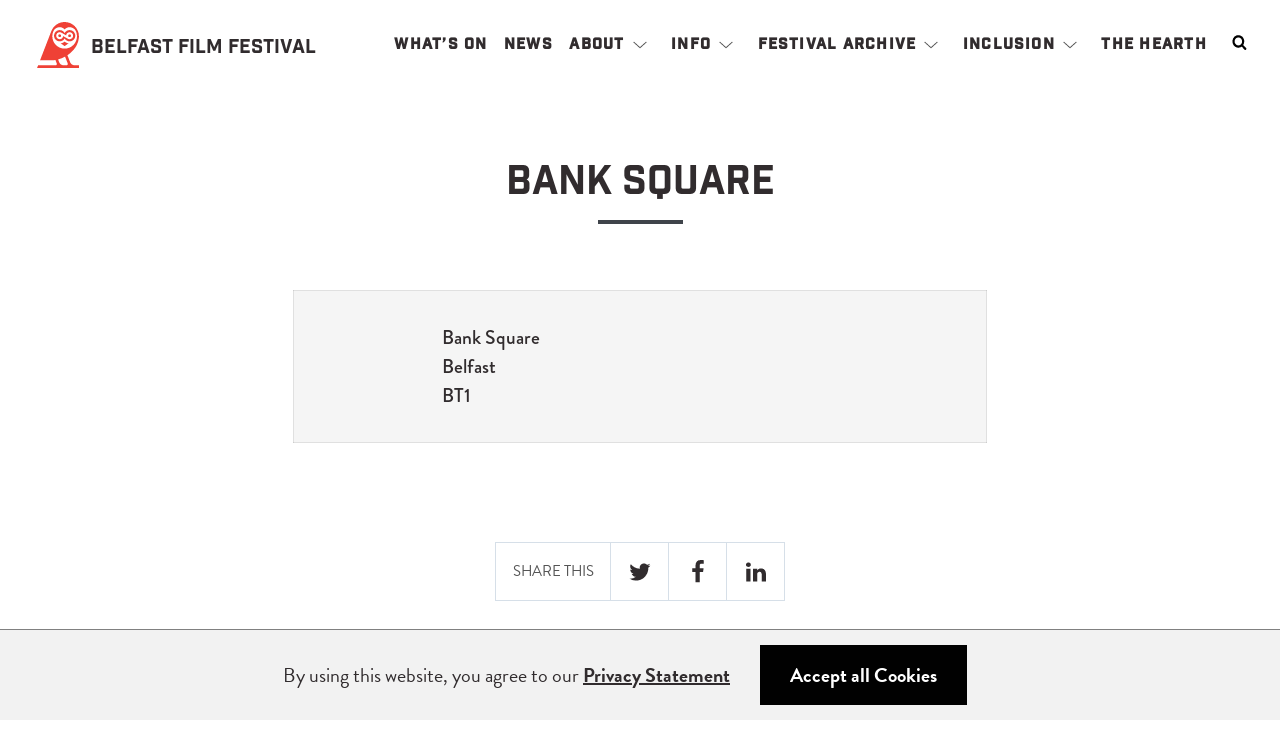

--- FILE ---
content_type: text/html; charset=UTF-8
request_url: https://belfastfilmfestival.org/venues/bank-square
body_size: 12492
content:
<!doctype html>
<html lang="en-GB">
<head>
<meta charset="utf-8">
	<meta name="viewport" content="width=device-width, initial-scale=1.0">
	<title>Bank Square - Belfast Film Festival</title>

<!-- The SEO Framework by Sybre Waaijer -->
<meta name="robots" content="max-snippet:-1,max-image-preview:standard,max-video-preview:-1" />
<link rel="canonical" href="https://belfastfilmfestival.org/venues/bank-square" />
<meta property="og:type" content="article" />
<meta property="og:locale" content="en_GB" />
<meta property="og:site_name" content="Belfast Film Festival" />
<meta property="og:title" content="Bank Square" />
<meta property="og:url" content="https://belfastfilmfestival.org/venues/bank-square" />
<meta property="og:image" content="https://belfastfilmfestival.org/assets/uploads/2025/10/cropped-BFF25-Web-Background-2560x1440-1.jpg" />
<meta property="og:image:width" content="2560" />
<meta property="og:image:height" content="1343" />
<meta property="og:image:alt" content="Bff25 Web Background 2560x1440" />
<meta property="article:published_time" content="2021-09-22T20:02:18+00:00" />
<meta property="article:modified_time" content="2023-06-13T18:49:39+00:00" />
<meta name="twitter:card" content="summary_large_image" />
<meta name="twitter:title" content="Bank Square" />
<meta name="twitter:image" content="https://belfastfilmfestival.org/assets/uploads/2025/10/cropped-BFF25-Web-Background-2560x1440-1.jpg" />
<meta name="twitter:image:alt" content="Bff25 Web Background 2560x1440" />
<script type="application/ld+json">{"@context":"https://schema.org","@graph":[{"@type":"WebSite","@id":"https://belfastfilmfestival.org/#/schema/WebSite","url":"https://belfastfilmfestival.org/","name":"Belfast Film Festival","description":"Belfast Film Festival","inLanguage":"en-GB","potentialAction":{"@type":"SearchAction","target":{"@type":"EntryPoint","urlTemplate":"https://belfastfilmfestival.org/search/{search_term_string}"},"query-input":"required name=search_term_string"},"publisher":{"@type":"Organization","@id":"https://belfastfilmfestival.org/#/schema/Organization","name":"Belfast Film Festival","url":"https://belfastfilmfestival.org/"}},{"@type":"WebPage","@id":"https://belfastfilmfestival.org/venues/bank-square","url":"https://belfastfilmfestival.org/venues/bank-square","name":"Bank Square - Belfast Film Festival","inLanguage":"en-GB","isPartOf":{"@id":"https://belfastfilmfestival.org/#/schema/WebSite"},"potentialAction":{"@type":"ReadAction","target":"https://belfastfilmfestival.org/venues/bank-square"},"datePublished":"2021-09-22T20:02:18+00:00","dateModified":"2023-06-13T18:49:39+00:00"}]}</script>
<!-- / The SEO Framework by Sybre Waaijer | 4.94ms meta | 0.54ms boot -->

<style id='wp-img-auto-sizes-contain-inline-css' type='text/css'>
img:is([sizes=auto i],[sizes^="auto," i]){contain-intrinsic-size:3000px 1500px}
/*# sourceURL=wp-img-auto-sizes-contain-inline-css */
</style>
<style id='classic-theme-styles-inline-css' type='text/css'>
/*! This file is auto-generated */
.wp-block-button__link{color:#fff;background-color:#32373c;border-radius:9999px;box-shadow:none;text-decoration:none;padding:calc(.667em + 2px) calc(1.333em + 2px);font-size:1.125em}.wp-block-file__button{background:#32373c;color:#fff;text-decoration:none}
/*# sourceURL=/wp-includes/css/classic-themes.min.css */
</style>
<link rel='stylesheet' id='typekit-fonts-css' href='https://use.typekit.net/jdx5tgk.css?ver=6.9' type='text/css' media='all' />
<link rel='stylesheet' id='lgg-base-style-css' href='https://belfastfilmfestival.org/assets/themes/bff2021/assets/css/main.css?ver=6.1' type='text/css' media='all' />
<style>.toolbelt_cookie_wrapper {
	display: none;
	position: fixed;
	bottom: 0;
	left: auto;
	right: auto;

	z-index: 999;
	font-size: 20px;
	width: 100%;
	height: 91px;
	background-color: #f2f2f2;
	border-top: 1px solid grey;
	padding-top: 15px;
	padding-bottom: 15px;
	display: flex;
	justify-content: center;
	align-items: center;
}

.toolbelt_cookie_wrapper a {
	font-weight: bold;
	text-decoration: underline;
}

.toolbelt_cookie_wrapper p {
	/* padding: 15px; */
	line-height: 1.5;
	/* font-size: 20px; */
	text-align: center;
	margin: 0;
}

.toolbelt_cookie_wrapper button {
	background: black;
	color: #fff;
	/* border:1px solid black; */
	padding: 15px 30px;
	border: none;
	margin-left: 30px;
	margin-right: 30px;
}

.toolbelt_cookie_wrapper .toolbelt_cookie_close {
	font-size: 20px;
	line-height: 1.5;
	font-weight: 700;
}

@media only screen and (max-width: 1023px) {
	/* .toolbelt_cookie_wrapper {
		height: 62px;
	} */
	.toolbelt_cookie_wrapper button {
		margin-left: 10px;
		margin-right: 10px;
		padding: 10px;
	}
	.toolbelt_cookie_wrapper .toolbelt_cookie_close {
		font-size: 14px;
		line-height: 1.3;
	}

	.toolbelt_cookie_wrapper {
		max-width: 100%;
	}

	.toolbelt_cookie_wrapper h3 {
		padding: 5px;
		font-size: 16px;
	}
}
</style>		<style type="text/css" id="wp-custom-css">
			
p.gform_required_legend {
	display:none;
}

.fade-in .pswp__caption__center {
	color:#000;
	
}
.fade-in .pswp__caption__center small {
		color:#fff;
	font-size:20px;
	}

.home .has-overlay .feature-box.has-image .box-content {
	padding-bottom: 0;
}

.logo-text {
	margin-top:6px;
}


.home .masthead-title:after {
		background-color: #e63926;

}

.home .masthead-btn {
	background-color: #e63926;
	transition: all .6s ease-in-out;
}
.home .masthead-btn:hover {
	background-color: #312c2e;
	
}


.fade-in .pswp__caption__center {
	color:#000;
	
}
.fade-in .pswp__caption__center small {
		color:#fff;
	font-size:20px;
	}


#gform_fields_16 .gchoice {
    font-size: 1.2rem;
    margin-bottom: 15px;
}

#gform_fields_16 fieldset {
	padding:30px 60px;
	
}

.home .full-height-media .menu-wrapper .sub-menu li, .home .masthead .masthead-subtitle, .home .masthead .masthead-title {
    color: #ffffff;
}


 .home .site-header {
	background:none;
    color: #fff;
}

 .home .sub-menu-toggle .icon-minus svg, 
.home .sub-menu-toggle .icon-plus svg {
	fill:#fff;
}
.home .masthead-title:after {
    background-color:#fff;
}
/* .home .masthead-btn {
	background-color:#fff;
	color: #312c2e;
	
}  */
 .home .search-container .svg-icon path {
		fill:#fff;
} 
.home .menu-btn .menu-btn-icon span, .home .menu-btn .menu-btn-icon span:after, .home .menu-btn .menu-btn-icon span:before, .primary-navigation-open .menu-btn .menu-btn-icon span, .primary-navigation-open .menu-btn .menu-btn-icon span:after, .primary-navigation-open .menu-btn .menu-btn-icon span:before {
     background-color: #fff; 
	font-weight: 700;}

.home .more-images svg, .home .site-title .svg-icon path {
	fill:#fff;
}

.home .sub-menu {
  //background-color: #fff; 
	//color:#333;
}


@media only screen and (min-width: 768px) {
    .home .masthead-overlay {
        padding-bottom: 10rem;
    }
}
.home .masthead-title {
	letter-spacing:0;
}
/* .home .site-main {
    max-width: unset;
} */

@media only screen and (min-width: 1100px) and (max-width: 1469px) {
    .home .masthead-title {
font-size: 1.802rem;	}
	
	
}

 
.pricing-table.three-boxes {
	 @include margin(3, 3);
}
.pricing-table .feature-box {
	align-items: flex-start;
}
.pricing-table .feature-box.no-image {
	min-height: unset;
	justify-content: flex-start;

}
.pricing-table {
	
	.feature-box a {
	border:1px solid $border-color;
	transition: all 0.6s ease;
	align-items: flex-start;
	}

	.box-text {
		// text-align: left;
		display: block;
		padding-left: calc($pad/2);
		padding-right: calc($pad/2);
	
		strong {
			text-align: center;
			@include font-size($large);
			display: block;
		}
	}

	.box-text li:before {
		content: '' !important;
		padding: 0;
		margin: 0;
	}

	.box-heading {
	
		margin: 0;
		text-transform: uppercase;
		@include font-size($norm);
		@include padding(.5, .5);
		background-color: $primary;
		color: #fff;
		// border-bottom: 1px solid $secondary;

		span {

			padding: calc($pad/2);
			display: block;
			width: 100%;
			@include font-size($small);
			@include margin-trailer(.5)
		}
	}

	.box-heading,
	.box-btn,
	ul {
		text-align: center;
		padding-left: $pad;
		padding-right: $pad;

	}

	li {
		padding:  calc($pad/2) 0;

	}
	li:not(:last-child) { 
		border-bottom: 1px solid rgba(0, 0, 0, 0.10);
	}
	.box-btn {
		@include font-size($xsmall);
		//max-width: 170px;
		display: inline-block;
		margin: $pad auto;
		text-align: center;
		// display: block;
	
	// letter-spacing: $letter-spacing;
		background-color: $secondary;
		// color: #fff;
	}
}

.pricing-table .feature-box:hover,
.pricing-table .feature-box:focus {
	transform: translateY(-$pad);

	.box-heading {
		background-color: $secondary;
		color: #fff;
	}

	a {
		color: #111;
	}
}

.pricing-table a:hover {
	color: inherit;
}


.pricing-table .feature-box a {
	border:none;
}
.pricing-table .feature-box.no-icon .box-content{
    border: 1px solid #d6dfe8;
	transition: all .6s ease;
}

.flex-container .contact-form_wrapper {
	display:block!important;
}
}
		</style>
		<style id='global-styles-inline-css' type='text/css'>
:root{--wp--preset--aspect-ratio--square: 1;--wp--preset--aspect-ratio--4-3: 4/3;--wp--preset--aspect-ratio--3-4: 3/4;--wp--preset--aspect-ratio--3-2: 3/2;--wp--preset--aspect-ratio--2-3: 2/3;--wp--preset--aspect-ratio--16-9: 16/9;--wp--preset--aspect-ratio--9-16: 9/16;--wp--preset--color--black: #000000;--wp--preset--color--cyan-bluish-gray: #abb8c3;--wp--preset--color--white: #ffffff;--wp--preset--color--pale-pink: #f78da7;--wp--preset--color--vivid-red: #cf2e2e;--wp--preset--color--luminous-vivid-orange: #ff6900;--wp--preset--color--luminous-vivid-amber: #fcb900;--wp--preset--color--light-green-cyan: #7bdcb5;--wp--preset--color--vivid-green-cyan: #00d084;--wp--preset--color--pale-cyan-blue: #8ed1fc;--wp--preset--color--vivid-cyan-blue: #0693e3;--wp--preset--color--vivid-purple: #9b51e0;--wp--preset--gradient--vivid-cyan-blue-to-vivid-purple: linear-gradient(135deg,rgb(6,147,227) 0%,rgb(155,81,224) 100%);--wp--preset--gradient--light-green-cyan-to-vivid-green-cyan: linear-gradient(135deg,rgb(122,220,180) 0%,rgb(0,208,130) 100%);--wp--preset--gradient--luminous-vivid-amber-to-luminous-vivid-orange: linear-gradient(135deg,rgb(252,185,0) 0%,rgb(255,105,0) 100%);--wp--preset--gradient--luminous-vivid-orange-to-vivid-red: linear-gradient(135deg,rgb(255,105,0) 0%,rgb(207,46,46) 100%);--wp--preset--gradient--very-light-gray-to-cyan-bluish-gray: linear-gradient(135deg,rgb(238,238,238) 0%,rgb(169,184,195) 100%);--wp--preset--gradient--cool-to-warm-spectrum: linear-gradient(135deg,rgb(74,234,220) 0%,rgb(151,120,209) 20%,rgb(207,42,186) 40%,rgb(238,44,130) 60%,rgb(251,105,98) 80%,rgb(254,248,76) 100%);--wp--preset--gradient--blush-light-purple: linear-gradient(135deg,rgb(255,206,236) 0%,rgb(152,150,240) 100%);--wp--preset--gradient--blush-bordeaux: linear-gradient(135deg,rgb(254,205,165) 0%,rgb(254,45,45) 50%,rgb(107,0,62) 100%);--wp--preset--gradient--luminous-dusk: linear-gradient(135deg,rgb(255,203,112) 0%,rgb(199,81,192) 50%,rgb(65,88,208) 100%);--wp--preset--gradient--pale-ocean: linear-gradient(135deg,rgb(255,245,203) 0%,rgb(182,227,212) 50%,rgb(51,167,181) 100%);--wp--preset--gradient--electric-grass: linear-gradient(135deg,rgb(202,248,128) 0%,rgb(113,206,126) 100%);--wp--preset--gradient--midnight: linear-gradient(135deg,rgb(2,3,129) 0%,rgb(40,116,252) 100%);--wp--preset--font-size--small: 13px;--wp--preset--font-size--medium: 20px;--wp--preset--font-size--large: 36px;--wp--preset--font-size--x-large: 42px;--wp--preset--spacing--20: 0.44rem;--wp--preset--spacing--30: 0.67rem;--wp--preset--spacing--40: 1rem;--wp--preset--spacing--50: 1.5rem;--wp--preset--spacing--60: 2.25rem;--wp--preset--spacing--70: 3.38rem;--wp--preset--spacing--80: 5.06rem;--wp--preset--shadow--natural: 6px 6px 9px rgba(0, 0, 0, 0.2);--wp--preset--shadow--deep: 12px 12px 50px rgba(0, 0, 0, 0.4);--wp--preset--shadow--sharp: 6px 6px 0px rgba(0, 0, 0, 0.2);--wp--preset--shadow--outlined: 6px 6px 0px -3px rgb(255, 255, 255), 6px 6px rgb(0, 0, 0);--wp--preset--shadow--crisp: 6px 6px 0px rgb(0, 0, 0);}:where(.is-layout-flex){gap: 0.5em;}:where(.is-layout-grid){gap: 0.5em;}body .is-layout-flex{display: flex;}.is-layout-flex{flex-wrap: wrap;align-items: center;}.is-layout-flex > :is(*, div){margin: 0;}body .is-layout-grid{display: grid;}.is-layout-grid > :is(*, div){margin: 0;}:where(.wp-block-columns.is-layout-flex){gap: 2em;}:where(.wp-block-columns.is-layout-grid){gap: 2em;}:where(.wp-block-post-template.is-layout-flex){gap: 1.25em;}:where(.wp-block-post-template.is-layout-grid){gap: 1.25em;}.has-black-color{color: var(--wp--preset--color--black) !important;}.has-cyan-bluish-gray-color{color: var(--wp--preset--color--cyan-bluish-gray) !important;}.has-white-color{color: var(--wp--preset--color--white) !important;}.has-pale-pink-color{color: var(--wp--preset--color--pale-pink) !important;}.has-vivid-red-color{color: var(--wp--preset--color--vivid-red) !important;}.has-luminous-vivid-orange-color{color: var(--wp--preset--color--luminous-vivid-orange) !important;}.has-luminous-vivid-amber-color{color: var(--wp--preset--color--luminous-vivid-amber) !important;}.has-light-green-cyan-color{color: var(--wp--preset--color--light-green-cyan) !important;}.has-vivid-green-cyan-color{color: var(--wp--preset--color--vivid-green-cyan) !important;}.has-pale-cyan-blue-color{color: var(--wp--preset--color--pale-cyan-blue) !important;}.has-vivid-cyan-blue-color{color: var(--wp--preset--color--vivid-cyan-blue) !important;}.has-vivid-purple-color{color: var(--wp--preset--color--vivid-purple) !important;}.has-black-background-color{background-color: var(--wp--preset--color--black) !important;}.has-cyan-bluish-gray-background-color{background-color: var(--wp--preset--color--cyan-bluish-gray) !important;}.has-white-background-color{background-color: var(--wp--preset--color--white) !important;}.has-pale-pink-background-color{background-color: var(--wp--preset--color--pale-pink) !important;}.has-vivid-red-background-color{background-color: var(--wp--preset--color--vivid-red) !important;}.has-luminous-vivid-orange-background-color{background-color: var(--wp--preset--color--luminous-vivid-orange) !important;}.has-luminous-vivid-amber-background-color{background-color: var(--wp--preset--color--luminous-vivid-amber) !important;}.has-light-green-cyan-background-color{background-color: var(--wp--preset--color--light-green-cyan) !important;}.has-vivid-green-cyan-background-color{background-color: var(--wp--preset--color--vivid-green-cyan) !important;}.has-pale-cyan-blue-background-color{background-color: var(--wp--preset--color--pale-cyan-blue) !important;}.has-vivid-cyan-blue-background-color{background-color: var(--wp--preset--color--vivid-cyan-blue) !important;}.has-vivid-purple-background-color{background-color: var(--wp--preset--color--vivid-purple) !important;}.has-black-border-color{border-color: var(--wp--preset--color--black) !important;}.has-cyan-bluish-gray-border-color{border-color: var(--wp--preset--color--cyan-bluish-gray) !important;}.has-white-border-color{border-color: var(--wp--preset--color--white) !important;}.has-pale-pink-border-color{border-color: var(--wp--preset--color--pale-pink) !important;}.has-vivid-red-border-color{border-color: var(--wp--preset--color--vivid-red) !important;}.has-luminous-vivid-orange-border-color{border-color: var(--wp--preset--color--luminous-vivid-orange) !important;}.has-luminous-vivid-amber-border-color{border-color: var(--wp--preset--color--luminous-vivid-amber) !important;}.has-light-green-cyan-border-color{border-color: var(--wp--preset--color--light-green-cyan) !important;}.has-vivid-green-cyan-border-color{border-color: var(--wp--preset--color--vivid-green-cyan) !important;}.has-pale-cyan-blue-border-color{border-color: var(--wp--preset--color--pale-cyan-blue) !important;}.has-vivid-cyan-blue-border-color{border-color: var(--wp--preset--color--vivid-cyan-blue) !important;}.has-vivid-purple-border-color{border-color: var(--wp--preset--color--vivid-purple) !important;}.has-vivid-cyan-blue-to-vivid-purple-gradient-background{background: var(--wp--preset--gradient--vivid-cyan-blue-to-vivid-purple) !important;}.has-light-green-cyan-to-vivid-green-cyan-gradient-background{background: var(--wp--preset--gradient--light-green-cyan-to-vivid-green-cyan) !important;}.has-luminous-vivid-amber-to-luminous-vivid-orange-gradient-background{background: var(--wp--preset--gradient--luminous-vivid-amber-to-luminous-vivid-orange) !important;}.has-luminous-vivid-orange-to-vivid-red-gradient-background{background: var(--wp--preset--gradient--luminous-vivid-orange-to-vivid-red) !important;}.has-very-light-gray-to-cyan-bluish-gray-gradient-background{background: var(--wp--preset--gradient--very-light-gray-to-cyan-bluish-gray) !important;}.has-cool-to-warm-spectrum-gradient-background{background: var(--wp--preset--gradient--cool-to-warm-spectrum) !important;}.has-blush-light-purple-gradient-background{background: var(--wp--preset--gradient--blush-light-purple) !important;}.has-blush-bordeaux-gradient-background{background: var(--wp--preset--gradient--blush-bordeaux) !important;}.has-luminous-dusk-gradient-background{background: var(--wp--preset--gradient--luminous-dusk) !important;}.has-pale-ocean-gradient-background{background: var(--wp--preset--gradient--pale-ocean) !important;}.has-electric-grass-gradient-background{background: var(--wp--preset--gradient--electric-grass) !important;}.has-midnight-gradient-background{background: var(--wp--preset--gradient--midnight) !important;}.has-small-font-size{font-size: var(--wp--preset--font-size--small) !important;}.has-medium-font-size{font-size: var(--wp--preset--font-size--medium) !important;}.has-large-font-size{font-size: var(--wp--preset--font-size--large) !important;}.has-x-large-font-size{font-size: var(--wp--preset--font-size--x-large) !important;}
/*# sourceURL=global-styles-inline-css */
</style>
</head>

<body class="single fade-in inner-page">
	<a class="skip-link screen-reader-text" href="#content">Skip to content</a>
	
<header class="site-header">
	<div class="header-container">
		<h2 class="site-title">	<a href="/" rel="home" class="site-branding">
	<svg class="svg-icon svg-owl" width="24" height="24" aria-hidden="true" role="img" focusable="false" xmlns="http://www.w3.org/2000/svg" id="Layer_1" viewBox="0 0 669.24 735.16"><defs/><path d="M361.6 309.49c34.2 0 63.94-19.05 79.21-47.11 15.27 28.07 45.02 47.11 79.21 47.11 49.77 0 90.12-40.35 90.12-90.12s-40.35-90.12-90.12-90.12c-34.2 0-63.94 19.05-79.21 47.11-15.27-28.07-45.02-47.11-79.21-47.11-49.77 0-90.12 40.35-90.12 90.12s40.35 90.12 90.12 90.12Zm0-146.29c11.01 0 21.28 3.2 29.96 8.69l41.56 23.6 17.53 9.95 13.56 7.7c3.11-28.05 26.95-49.94 55.82-49.94 30.97 0 56.17 25.2 56.17 56.17s-25.2 56.17-56.17 56.17c-11 0-21.26-3.19-29.93-8.67l-41.59-23.61-17.53-9.95-13.57-7.7c-3.11 28.05-26.95 49.94-55.82 49.94-30.97 0-56.17-25.2-56.17-56.17s25.2-56.17 56.17-56.17Z" class="cls-1"/><path d="M361.6 241.62c12.29 0 22.25-9.96 22.25-22.25 0-7.52-3.73-14.16-9.44-18.19-1.18-.83-2.44-1.55-3.78-2.14a22.093 22.093 0 0 0-9.02-1.91c-12.29 0-22.25 9.96-22.25 22.25s9.96 22.25 22.25 22.25ZM507.25 237.57c1.15.81 2.37 1.51 3.67 2.09 2.78 1.25 5.87 1.96 9.12 1.96 12.29 0 22.25-9.96 22.25-22.25s-9.96-22.25-22.25-22.25-22.25 9.96-22.25 22.25c0 7.53 3.74 14.18 9.46 18.2Z" class="cls-1"/><path d="M601.31 692.16c-32.41 0-61.48-19.94-73.16-50.17L485.26 530.9c99.41-65.89 173.47-165.85 182.64-279 .8-7.79 1.22-15.69 1.22-23.68C669.12 102.17 566.95 0 440.91 0 340.95 0 256 64.28 225.13 153.75v-.02L47.31 613.03h177.58c22.73 0 45.69-1.98 68.55-5.76l21.29 55.13c5.53 14.33-5.04 29.76-20.41 29.76H16.65L0 735.16h669.24v-43h-67.93Zm-342.2-540.73c1.65-3.89 3.42-7.72 5.3-11.47 18.46-34.11 54.54-57.29 96.05-57.29 31.81 0 60.44 13.61 80.39 35.33 19.95-21.72 48.58-35.33 80.39-35.33 42.88 0 79.98 24.74 97.82 60.71 1.26 2.65 2.48 5.34 3.63 8.06 10.28 24.3 15.49 50.14 15.49 76.78s-5.21 52.48-15.49 76.78c-9.94 23.49-24.16 44.59-42.29 62.72-18.13 18.13-39.23 32.36-62.72 42.29-24.3 10.28-50.14 15.49-76.78 15.49s-52.48-5.21-76.78-15.49c-23.49-9.93-44.59-24.16-62.72-42.29-18.13-18.13-32.36-39.23-42.29-62.72-10.28-24.3-15.49-50.14-15.49-76.78s5.21-52.48 15.49-76.78Zm210.42 540.73h-43.45c-32.41 0-61.48-19.94-73.16-50.17l-16.93-43.86c38.62-10.19 76.41-25.37 111.87-44.71l42.08 108.98c5.53 14.33-5.04 29.76-20.41 29.76Z" class="cls-1"/><path d="M502.62 341.94c-22.92-3.25-44.29-12.77-61.81-27.34-17.48 14.54-38.8 24.06-61.67 27.33l61.96 43.42 61.52-43.41Z" class="cls-1"/></svg>				<div class="logo-text"><span>Belfast </span><span>Film </span><span>Festival </span>
		<!-- <span></span> -->
			</div>
	</a>
</h2>
		<div class="utility-container">
				<nav id="site-navigation" class="primary-navigation" aria-label="Primary menu">	
			<button id="primary-mobile-menu" class="menu-btn" aria-label="Menu" aria-controls="primary-menu-list" aria-expanded="false">
				<span class="menu-btn-icon"><span></span></span>
			</button><!-- #primary-mobile-menu -->
		<div class="primary-menu-container"><ul id="primary-menu-list" class="menu-wrapper"><li class="menu-item"><a href="https://belfastfilmfestival.org/whats-on">What’s On</a></li>
<li class="menu-item"><a href="https://belfastfilmfestival.org/news">News</a></li>
<li class="menu-item menu-item-has-children"><a href="https://belfastfilmfestival.org/about">About</a><button class="sub-menu-toggle" aria-expanded="false" onClick="lggExpandSubMenu(this)"><span class="icon-plus"><svg class="svg-icon svg-arrow-down" width="24" height="24" aria-hidden="true" role="img" focusable="false" version="1.1" viewBox="0 0 100 100" xmlns="http://www.w3.org/2000/svg"><path d="m50 71.141 2-1.8125 40-36-4-4.4688-38 34.188-38-34.188-4 4.4688 40 36z"/></svg></span><span class="icon-minus"><svg class="svg-icon svg-arrow-up" width="24" height="24" aria-hidden="true" role="img" focusable="false" version="1.1" viewBox="0 0 100 100" xmlns="http://www.w3.org/2000/svg"><path d="m98.312 75.504c-0.44531 0.003906-0.875-0.17188-1.1914-0.48828l-47.121-46.488-47.121 46.488c-0.66016 0.64844-1.7188 0.64844-2.3789 0-0.32031-0.30859-0.5-0.73047-0.5-1.1758 0-0.44531 0.17969-0.87109 0.5-1.1797l48.312-47.699c0.66797-0.625 1.707-0.625 2.375 0l48.312 47.699c0.32031 0.30859 0.5 0.73438 0.5 1.1797 0 0.44531-0.17969 0.86719-0.5 1.1758-0.31641 0.31641-0.74219 0.49219-1.1875 0.48828z"/></svg></span><span class="screen-reader-text">Open menu</span></button>
<ul class="sub-menu">
	<li class="menu-item"><a href="https://belfastfilmfestival.org/about/partners-sponsors">Partners &amp; Funders</a></li>
	<li class="menu-item"><a rel="privacy-policy" href="https://belfastfilmfestival.org/privacy-statement">Privacy Statement</a></li>
	<li class="menu-item"><a href="https://belfastfilmfestival.org/about/contact">Contact</a></li>
</ul>
</li>
<li class="menu-item menu-item-has-children"><span>Info</span><button class="sub-menu-toggle" aria-expanded="false" onClick="lggExpandSubMenu(this)"><span class="icon-plus"><svg class="svg-icon svg-arrow-down" width="24" height="24" aria-hidden="true" role="img" focusable="false" version="1.1" viewBox="0 0 100 100" xmlns="http://www.w3.org/2000/svg"><path d="m50 71.141 2-1.8125 40-36-4-4.4688-38 34.188-38-34.188-4 4.4688 40 36z"/></svg></span><span class="icon-minus"><svg class="svg-icon svg-arrow-up" width="24" height="24" aria-hidden="true" role="img" focusable="false" version="1.1" viewBox="0 0 100 100" xmlns="http://www.w3.org/2000/svg"><path d="m98.312 75.504c-0.44531 0.003906-0.875-0.17188-1.1914-0.48828l-47.121-46.488-47.121 46.488c-0.66016 0.64844-1.7188 0.64844-2.3789 0-0.32031-0.30859-0.5-0.73047-0.5-1.1758 0-0.44531 0.17969-0.87109 0.5-1.1797l48.312-47.699c0.66797-0.625 1.707-0.625 2.375 0l48.312 47.699c0.32031 0.30859 0.5 0.73438 0.5 1.1797 0 0.44531-0.17969 0.86719-0.5 1.1758-0.31641 0.31641-0.74219 0.49219-1.1875 0.48828z"/></svg></span><span class="screen-reader-text">Open menu</span></button>
<ul class="sub-menu">
	<li class="menu-item"><a href="https://belfastfilmfestival.org/info/tickets">Ticketing Information</a></li>
	<li class="menu-item"><a href="https://belfastfilmfestival.org/info/festival-pass">Festival Pass</a></li>
	<li class="menu-item"><a href="https://belfastfilmfestival.org/about/sponsorship-advertising">Sponsorship &#038; Advertising</a></li>
</ul>
</li>
<li class="menu-item menu-item-has-children"><a href="https://belfastfilmfestival.org/about/festival-archive">Festival Archive</a><button class="sub-menu-toggle" aria-expanded="false" onClick="lggExpandSubMenu(this)"><span class="icon-plus"><svg class="svg-icon svg-arrow-down" width="24" height="24" aria-hidden="true" role="img" focusable="false" version="1.1" viewBox="0 0 100 100" xmlns="http://www.w3.org/2000/svg"><path d="m50 71.141 2-1.8125 40-36-4-4.4688-38 34.188-38-34.188-4 4.4688 40 36z"/></svg></span><span class="icon-minus"><svg class="svg-icon svg-arrow-up" width="24" height="24" aria-hidden="true" role="img" focusable="false" version="1.1" viewBox="0 0 100 100" xmlns="http://www.w3.org/2000/svg"><path d="m98.312 75.504c-0.44531 0.003906-0.875-0.17188-1.1914-0.48828l-47.121-46.488-47.121 46.488c-0.66016 0.64844-1.7188 0.64844-2.3789 0-0.32031-0.30859-0.5-0.73047-0.5-1.1758 0-0.44531 0.17969-0.87109 0.5-1.1797l48.312-47.699c0.66797-0.625 1.707-0.625 2.375 0l48.312 47.699c0.32031 0.30859 0.5 0.73438 0.5 1.1797 0 0.44531-0.17969 0.86719-0.5 1.1758-0.31641 0.31641-0.74219 0.49219-1.1875 0.48828z"/></svg></span><span class="screen-reader-text">Open menu</span></button>
<ul class="sub-menu">
	<li class="menu-item"><a href="https://belfastfilmfestival.org/about/festival-archive/programme-pdfs">Programmes</a></li>
	<li class="menu-item"><a href="https://belfastfilmfestival.org/?page_id=10793">Podcast</a></li>
</ul>
</li>
<li class="menu-item menu-item-has-children"><a href="https://belfastfilmfestival.org/inclusion">Inclusion</a><button class="sub-menu-toggle" aria-expanded="false" onClick="lggExpandSubMenu(this)"><span class="icon-plus"><svg class="svg-icon svg-arrow-down" width="24" height="24" aria-hidden="true" role="img" focusable="false" version="1.1" viewBox="0 0 100 100" xmlns="http://www.w3.org/2000/svg"><path d="m50 71.141 2-1.8125 40-36-4-4.4688-38 34.188-38-34.188-4 4.4688 40 36z"/></svg></span><span class="icon-minus"><svg class="svg-icon svg-arrow-up" width="24" height="24" aria-hidden="true" role="img" focusable="false" version="1.1" viewBox="0 0 100 100" xmlns="http://www.w3.org/2000/svg"><path d="m98.312 75.504c-0.44531 0.003906-0.875-0.17188-1.1914-0.48828l-47.121-46.488-47.121 46.488c-0.66016 0.64844-1.7188 0.64844-2.3789 0-0.32031-0.30859-0.5-0.73047-0.5-1.1758 0-0.44531 0.17969-0.87109 0.5-1.1797l48.312-47.699c0.66797-0.625 1.707-0.625 2.375 0l48.312 47.699c0.32031 0.30859 0.5 0.73438 0.5 1.1797 0 0.44531-0.17969 0.86719-0.5 1.1758-0.31641 0.31641-0.74219 0.49219-1.1875 0.48828z"/></svg></span><span class="screen-reader-text">Open menu</span></button>
<ul class="sub-menu">
	<li class="menu-item"><a href="https://belfastfilmfestival.org/sparks-25">Sparks 25</a></li>
</ul>
</li>
<li class="menu-item"><a href="https://belfastfilmfestival.org/the-hearth">The Hearth</a></li>
</ul></div>	</nav><!-- #site-navigation -->
			<div class="search-container">
				<button id="search-trigger" class="search-btn"><span class="visuallyhidden">Search</span><svg class="svg-icon svg-search" width="24" height="24" aria-hidden="true" role="img" focusable="false" xmlns="http://www.w3.org/2000/svg" viewBox="0 0 30 32"><path class="path1" d="M20.571 14.857q0-3.304-2.348-5.652t-5.652-2.348-5.652 2.348-2.348 5.652 2.348 5.652 5.652 2.348 5.652-2.348 2.348-5.652zM29.714 29.714q0 0.929-0.679 1.607t-1.607 0.679q-0.964 0-1.607-0.679l-6.125-6.107q-3.196 2.214-7.125 2.214-2.554 0-4.884-0.991t-4.018-2.679-2.679-4.018-0.991-4.884 0.991-4.884 2.679-4.018 4.018-2.679 4.884-0.991 4.884 0.991 4.018 2.679 2.679 4.018 0.991 4.884q0 3.929-2.214 7.125l6.125 6.125q0.661 0.661 0.661 1.607z"></path></svg><svg class="svg-icon svg-cross" width="24" height="24" aria-hidden="true" role="img" focusable="false" viewBox="0 0 32 32" xmlns="http://www.w3.org/2000/svg"><path d="M16 0C7.156 0 0 7.153 0 16c0 8.844 7.156 16 16 16 8.847 0 16-7.156 16-16 0-8.848-7.152-16-16-16zM9.9 9.2a.817.817 0 0 1 .088 0 .796.796 0 0 1 .575.238L16 14.861l5.425-5.425a.793.793 0 0 1 .55-.237.798.798 0 0 1 .587 1.375l-5.437 5.438 5.437 5.424a.804.804 0 1 1-1.138 1.138L16 17.137l-5.438 5.438a.804.804 0 0 1-1.137-1.138l5.425-5.424-5.425-5.438A.8.8 0 0 1 9.9 9.2z"/></svg></button>
<form class="site-search-form" id="site-search-form" role="search" method="get" action="https://belfastfilmfestival.org/">
	<label for="search-input"><span class="screen-reader-text">Search for:</span></label>
	<input type="search" id="search-input" class="search-input" name="s" placeholder="Enter keyword &hellip;" value="" aria-describedby="site-search-form"/>
	<input class="visuallyhidden" value="" type="submit">
	<button type="submit" class="visuallyhidden"><span class="screen-reader-text">Search</span></button>
	<div class="search-prompt">Hit enter to search</div>
</form>
			</div><!-- search-container -->
		</div><!-- utility-container -->
	</div><!-- headder-container -->
</header><!-- site-header -->
	<main id="content" class="site-main">
				<article id="primary" class="article widest-align single-venue">

	<div class="content-group">
		
		<header class="page-header" itemprop="name">	
		<h1 class="page-title">Bank Square</h1>	
</header>
	<figure class="featured-image">
					</figure>
	
		<div itemprop="text" class="page-content">
						<div class="venue-box hcard">
				<address>
	Bank Square				<div class="p-locality">Belfast</div>
			<div class="p-postal-code">BT1</div>

			</address>
<div>





</div>
	
			</div><!-- venue-box -->
		</div><!-- page-content -->
	<div class="share-block"><span>Share this</span><div class="social-links"><a class="social-link" href="https://twitter.com/intent/tweet?text=Bank+Square&amp;url=https%3A%2F%2Fbelfastfilmfestival.org%2Fvenues%2Fbank-square&amp;via=BelfastFilmFes1" target="_blank"><svg class="svg-icon svg-twitter" width="24" height="24" aria-hidden="true" role="img" focusable="false" viewBox="0 0 30 32" xmlns="http://www.w3.org/2000/svg"><path class="path1" d="M28.929 7.286q-1.196 1.75-2.893 2.982 0.018 0.25 0.018 0.75 0 2.321-0.679 4.634t-2.063 4.437-3.295 3.759-4.607 2.607-5.768 0.973q-4.839 0-8.857-2.589 0.625 0.071 1.393 0.071 4.018 0 7.161-2.464-1.875-0.036-3.357-1.152t-2.036-2.848q0.589 0.089 1.089 0.089 0.768 0 1.518-0.196-2-0.411-3.313-1.991t-1.313-3.67v-0.071q1.214 0.679 2.607 0.732-1.179-0.786-1.875-2.054t-0.696-2.75q0-1.571 0.786-2.911 2.161 2.661 5.259 4.259t6.634 1.777q-0.143-0.679-0.143-1.321 0-2.393 1.688-4.080t4.080-1.688q2.5 0 4.214 1.821 1.946-0.375 3.661-1.393-0.661 2.054-2.536 3.179 1.661-0.179 3.321-0.893z"></path></svg><span class="visuallyhidden">Twitter</span></a><a class="social-link" href="https://www.facebook.com/sharer/sharer.php?u=https%3A%2F%2Fbelfastfilmfestival.org%2Fvenues%2Fbank-square" target="_blank"><svg class="svg-icon svg-facebook" width="24" height="24" aria-hidden="true" role="img" focusable="false" viewBox="0 0 19 32" xmlns="http://www.w3.org/2000/svg"><path class="path1" d="M17.125 0.214v4.714h-2.804q-1.536 0-2.071 0.643t-0.536 1.929v3.375h5.232l-0.696 5.286h-4.536v13.554h-5.464v-13.554h-4.554v-5.286h4.554v-3.893q0-3.321 1.857-5.152t4.946-1.83q2.625 0 4.071 0.214z"></path></svg><span class="visuallyhidden">Facebook</span></a><a class="social-link" href="https://www.linkedin.com/shareArticle?mini=true&url=https%3A%2F%2Fbelfastfilmfestival.org%2Fvenues%2Fbank-square&amp;title=Bank+Square" target="_blank"><svg class="svg-icon svg-linkedin" width="24" height="24" aria-hidden="true" role="img" focusable="false" viewBox="0 0 24 24" xmlns="http://www.w3.org/2000/svg"><path d="m13.1716356 10.5886041c.0083588-.0139315.019504-.0278629.0278629-.0417944v.0417944zm-10.91808308 11.0281415h4.28531625v-12.89774309h-4.28531625zm4.56812483-16.88771244c-.02646977-1.26497632-.9292282-2.22903316-2.39621065-2.22903316-1.46698244 0-2.4254667.96405684-2.4254667 2.22903316 0 1.23850654.9292282 2.22903315 2.36834773 2.22903315h.02786291c1.49623851 0 2.42546671-.99052661 2.42546671-2.22903315zm15.17832265 9.49289494c0-3.9634996-2.1161884-5.80523821-4.9373084-5.80523821-2.2777933 0-3.2933965 1.25104486-3.8631931 2.13011981v-1.82780719h-4.28670942c.05711897 1.20925049 0 12.89774309 0 12.89774309h4.28670942v-7.2025634c0-.3859013.0264697-.7718027.1421008-1.0462524.3092784-.7704096 1.0142101-1.5686821 2.198384-1.5686821 1.5519643 0 2.1719142 1.1827807 2.1719142 2.9172471v6.9002508h4.2881025z" fill-rule="evenodd"/></svg><span class="visuallyhidden">LinkedIn</span></a></div></div>		
	
		</div><!--content-group -->
	</article>

	
</main>
<div class="site-footer">
	<div class="footer-container row">
			<div class="footer-nav-container">
	<h2 class="footer-heading">Quick Links</h2>
	<nav class="footer-navigation" aria-label="Footer menu">	
		<ul class="footer-menu-list"><li class="menu-item"><a href="https://belfastfilmfestival.org/whats-on">What’s On</a></li>
<li class="menu-item"><a href="https://belfastfilmfestival.org/info/tickets">Ticketing Information</a></li>
<li class="menu-item"><a href="https://belfastfilmfestival.org/info/health-safety">Health &#038; Safety</a></li>
<li class="menu-item"><a href="https://belfastfilmfestival.org/about/partners-sponsors">Partners &amp; Funders</a></li>
<li class="menu-item"><a href="https://belfastfilmfestival.org/about/contact">Contact</a></li>
<li class="menu-item"><a href="https://belfastfilmfestival.org/news">News</a></li>
<li class="menu-item"><a href="https://belfastfilmfestival.org/inclusion">Inclusion</a></li>
<li class="menu-item"><a href="https://belfastfilmfestival.org/about/festival-archive">Festival Archive</a></li>
<li class="menu-item"><a href="https://belfastfilmfestival.org/about/sponsorship-advertising">Sponsorship</a></li>
</ul>	</nav><!-- #site-navigation -->
	</div><!-- footer-nav-container -->
		
	
			<div class="footer-utilities">
							
			
<div class="cta-newsletter">
	<form class="js-cm-form newsletter-form" id="subForm" action="https://www.createsend.com/t/subscribeerror?description=" method="post" data-id="5B5E7037DA78A748374AD499497E309E2874B9F154587ABE7CA8D46944A266C919699AB71016A25026C7FEAD692B05151271BA3BB8C1618F36AC7E5CC495828E">
    		<svg class="svg-icon svg-email-alt" width="24" height="24" aria-hidden="true" role="img" focusable="false" viewBox="0 0 100 100" xmlns="http://www.w3.org/2000/svg"><path d="m94.766 19.586c0.55078 0.019531 1.0938 0.12109 1.6094 0.31641 0.58984 0.22266 1.1289 0.55469 1.5742 0.98047 0.55078 0.50391 0.95703 1.1328 1.2109 1.8242 0.17969 0.47266 0.26562 0.96484 0.28906 1.4688 0.22656 17.332 0.22656 34.672 0 52.004-0.023438 0.5-0.10938 0.99219-0.28906 1.4688-0.25391 0.6875-0.66016 1.3164-1.2109 1.8242-0.44531 0.42188-0.98438 0.75781-1.5742 0.98047-0.51562 0.19531-1.0586 0.29297-1.6094 0.3125-29.691 0.36719-59.398 0.36719-89.09 0-0.55469-0.019531-1.0938-0.11719-1.6094-0.3125-0.625-0.23828-1.2031-0.60156-1.668-1.0625-0.46875-0.46094-0.84375-1.0234-1.082-1.6328-0.20312-0.50781-0.30078-1.0391-0.32422-1.582-0.17969-17.332-0.17969-34.668 0-52 0.023437-0.53906 0.12109-1.0703 0.32422-1.5781 0.23828-0.60938 0.61328-1.1719 1.082-1.6328 0.46484-0.46484 1.043-0.82812 1.668-1.0625 0.51562-0.19531 1.0547-0.29688 1.6094-0.31641 29.691-0.36328 59.398-0.36328 89.09 0zm-27.734 30.078c-4.5273 4.0859-9.0664 8.1523-13.641 12.188-0.097656 0.074219-0.097656 0.074219-0.17969 0.14453-0.12109 0.09375-0.24219 0.18359-0.375 0.26562-0.30859 0.19922-0.64844 0.36328-0.99609 0.48438-1.1875 0.41406-2.5195 0.35547-3.6484-0.16406-0.45703-0.20312-0.85156-0.48047-1.2266-0.80469l-13.254-11.988-28.863 28.438c0.023438 0.011719 0.058594 0.019532 0.082032 0.03125 0.25391 0.097657 0.52734 0.14453 0.80469 0.15625 29.656 0.36719 59.312 0.36719 88.973 0 0.25-0.011718 0.50391-0.050781 0.74219-0.13672 0.14453-0.050782 0.28906-0.11719 0.42188-0.19141zm-63.121-26.832c-0.16797 0.19922-0.28906 0.42578-0.37109 0.66797-0.097656 0.23438-0.13281 0.48047-0.14453 0.73047-0.17969 17.297-0.17969 34.594 0 51.891 0 0.0625 0 0.12891 0.011719 0.19141l28.539-28.121zm92.609 0.003907c-9.2578 8.3906-18.457 16.844-27.727 25.23l28.254 27.844c0.22656-17.227 0.22656-34.453 0-51.676-0.011719-0.26953-0.058594-0.53516-0.16797-0.78906-0.085937-0.22266-0.20312-0.42578-0.35938-0.60937zm-2.5352-0.90625c-29.176-0.34766-58.352 0.003906-87.531 0.007812 14.051 12.734 27.965 25.602 42.184 38.145 0.16797 0.14844 0.35938 0.27344 0.5625 0.36719 0.60156 0.27344 1.3203 0.29297 1.9336 0.042969 0.26563-0.10547 0.50391-0.26172 0.71875-0.45313z" fill-rule="evenodd"/></svg>     	<p class="center-text">Join our mailing list</p>
		  <div class="small-text">Be the first to hear about the film festival programme.</div>
		<label class="visuallyhidden" for="fieldEmail">Email </label>
  		<div class="flex-row">
			<input autocomplete="Email" class="js-cm-email-input qa-input-email" id="fieldEmail" maxlength="200" name="cm-xzliu-xzliu" placeholder="Your email" required="" type="email">
		<input class="btn" type="submit" value="Subscribe" />
		</div>
	</form>
</div>
<script type="text/javascript" src="https://js.createsend1.com/javascript/copypastesubscribeformlogic.js"></script>
				
<div class="social-menu"><a href="https://www.facebook.com/BelfastFilmFestival"><span class="screen-reader-text">Facebook</span><svg class="facebook-icon" aria-hidden="true" xmlns="http://www.w3.org/2000/svg" viewBox="0 0 310 310"><path d="M81.703 165.106h33.981V305a5 5 0 005 5H178.3a5 5 0 005-5V165.765h39.064a5 5 0 004.967-4.429l5.933-51.502a5 5 0 00-4.966-5.572h-44.996V71.978c0-9.732 5.24-14.667 15.576-14.667h29.42a5 5 0 005-5V5.037a5 5 0 00-5-5h-40.545A39.746 39.746 0 00185.896 0c-7.035 0-31.488 1.381-50.804 19.151-21.402 19.692-18.427 43.27-17.716 47.358v37.752H81.703a5 5 0 00-5 5v50.844a5 5 0 005 5.001z"/></svg></a><a href="https://www.instagram.com/belfastfilmfestival/"><span class="screen-reader-text">Instagram</span><svg class="instagram-icon" aria-hidden="true" viewBox="0 0 20 20" fill="none" xmlns="http://www.w3.org/2000/svg"><path fill-rule="evenodd" clip-rule="evenodd" d="M6.25 0h7.5A6.25 6.25 0 0120 6.25v7.5A6.25 6.25 0 0113.75 20h-7.5A6.25 6.25 0 010 13.75v-7.5A6.25 6.25 0 016.25 0zm7.5 18.125a4.38 4.38 0 004.375-4.375v-7.5a4.38 4.38 0 00-4.375-4.375h-7.5A4.38 4.38 0 001.875 6.25v7.5a4.38 4.38 0 004.375 4.375h7.5z" fill="#111"/><path fill-rule="evenodd" clip-rule="evenodd" d="M5 10a5 5 0 1110 0 5 5 0 01-10 0zm1.875 0A3.13 3.13 0 0010 13.125 3.13 3.13 0 0013.125 10 3.129 3.129 0 0010 6.875 3.129 3.129 0 006.875 10z" fill="#111"/><path d="M15 5a1 1 0 100-2 1 1 0 000 2z" fill="#111"/></svg></a><a href="https://bsky.app/profile/belfastfilmfest.bsky.social"><span class="screen-reader-text">Bluesky</span><svg class="svg-icon svg-bluesky" width="28" height="28" aria-hidden="true" role="img" focusable="false" xmlns="http://www.w3.org/2000/svg" viewBox="0 0 600 530"><path d="M135.72 44.03C202.216 93.951 273.74 195.17 300 249.49c26.262-54.316 97.782-155.54 164.28-205.46C512.26 8.009 590-19.862 590 68.825c0 17.712-10.155 148.79-16.111 170.07-20.703 73.984-96.144 92.854-163.25 81.433 117.3 19.964 147.14 86.092 82.697 152.22-122.39 125.59-175.91-31.511-189.63-71.766-2.514-7.38-3.69-10.832-3.708-7.896-.017-2.936-1.193.516-3.707 7.896-13.714 40.255-67.233 197.36-189.63 71.766-64.444-66.128-34.605-132.26 82.697-152.22-67.108 11.421-142.55-7.45-163.25-81.433C20.15 217.613 9.997 86.535 9.997 68.825c0-88.687 77.742-60.816 125.72-24.795z"></path></svg></a><a href="https://vimeo.com/user8344085"><span class="screen-reader-text">Vimeo</span><svg class="vimeo-icon" aria-hidden="true" xmlns="http://www.w3.org/2000/svg" viewBox="0 0 16 16"><path fill="#111" fill-rule="evenodd" d="M14.993 4.856c-.061 1.392-1.014 3.296-2.853 5.71-1.903 2.525-3.516 3.787-4.834 3.787-.815 0-1.505-.768-2.07-2.308-.377-1.413-.752-2.826-1.13-4.236-.42-1.541-.869-2.31-1.35-2.31-.104 0-.469.224-1.097.673L1 5.306c.69-.619 1.37-1.24 2.04-1.86.92-.813 1.61-1.24 2.07-1.283 1.087-.108 1.758.65 2.01 2.277.27 1.754.459 2.845.563 3.272.315 1.455.659 2.18 1.036 2.18.292 0 .732-.469 1.318-1.41.586-.941.898-1.657.94-2.15.085-.813-.23-1.217-.94-1.217-.335 0-.681.072-1.036.224.692-2.289 2.009-3.401 3.955-3.336 1.441.042 2.122.994 2.037 2.853"/></svg></a></div>

			</div><!-- footer-utilities-->
			
<div class="hcard" itemscope itemtype="http://schema.org/Organisation">
<h2 class="footer-heading">Get in touch<span></span></h2>
         <span itemprop="name">Belfast Film Festival</span>
   
   <address itemscope itemtype="http://schema.org/PostalAddress">
               <span itemprop="streetAddress">23 Donegall Street </span>
                  <div>
               <span itemprop="addressLocality">Belfast</span>
                     <span itemprop="postalCode">BT1 2FF </span>
            </div>
   </address>

         <div class="tel">Phone: <a itemprop="telephone" href="tel:&#43;&#x34;&#x34;2&#56;&#x39;&#x30;3&#50;&#x35;9&#49;&#x33;" title="Phone us">&#43;&#52;&#x34;&#x20;&#50;&#56;&#x39;&#x30;&#32;&#51;&#x32;&#x35;&#32;&#57;&#x31;&#x33;</a></div>
      
         <div class="email">Email: <a itemprop="email" href="mailto:&#x6d;&#111;y&#x72;&#97;&#64;&#x62;&#101;l&#x66;&#x61;&#115;&#x74;&#x66;&#105;l&#x6d;&#102;e&#x73;&#116;i&#x76;&#x61;&#108;&#x2e;&#x6f;&#114;g" title="Email our office">&#x6d;&#111;y&#x72;&#97;&#64;&#x62;&#101;l&#x66;&#97;s&#x74;&#102;i&#x6c;&#109;f&#x65;&#115;t&#x69;&#118;a&#x6c;&#46;o&#x72;&#103;</a></div>
   
</div> <!-- hcard -->
	</div><!-- footer container -->
</div><!-- site footer -->

<footer class="legal-footer">
	<p>&copy; <a href="/">Belfast Film Festival 2026</a><span role="separator" aria-hidden="true">|</span>Charity No: NIC102004 <span role="separator" aria-hidden="true">|</span>Company No: NI 032251 <span role="separator" aria-hidden="true">|</span><a class="privacy-policy-link" href="https://belfastfilmfestival.org/privacy-statement" rel="privacy-policy">Privacy Statement</a></p><div class="visuallyhidden">Website by <a href="https://ladygeekgeek.com" title="LadyGeekGeek Web Design Belfast">LadyGeekGeek</a></div>
</footer><script type="speculationrules">
{"prefetch":[{"source":"document","where":{"and":[{"href_matches":"/*"},{"not":{"href_matches":["/cms/wp-*.php","/cms/wp-admin/*","/assets/uploads/*","/assets/*","/assets/plugins/*","/assets/themes/bff2021/*","/*\\?(.+)"]}},{"not":{"selector_matches":"a[rel~=\"nofollow\"]"}},{"not":{"selector_matches":".no-prefetch, .no-prefetch a"}}]},"eagerness":"conservative"}]}
</script>
<div class="toolbelt_cookie_wrapper"><p>By using this website, you agree to our <a href="https://belfastfilmfestival.org/privacy-statement">Privacy Statement</a></p><button class="toolbelt_cookie_accept toolbelt_cookie_close">Accept all Cookies</button></div><script>function toolbelt_cookies_accepted() {}</script><script>var toolbelt_cookie_bar=function(){function e(e,o,t){var c="";if(t){var l=new Date;l.setTime(l.getTime()+24*t*60*60*1e3),c="; expires="+l.toGMTString()}document.cookie=e+"="+o+c+"; path=/"}return{init:function(){var e=function(e){for(var o,t=e+"=",c=document.cookie.split(";"),l=0,i=c.length;l<i;l++){for(o=c[l];" "==o.charAt(0);)o=o.substring(1,o.length);if(0==o.indexOf(t))return o.substring(t.length,o.length)}return null}("toolbelt_accepted_cookies");if(document.querySelector(".toolbelt_cookie_wrapper").style.display="none",!e){document.querySelector(".toolbelt_cookie_wrapper").style.display="flex";var o=document.querySelector(".toolbelt_cookie_wrapper .toolbelt_cookie_accept");null!==o&&o.addEventListener("click",toolbelt_cookie_bar.accept,!1);var t=document.querySelector(".toolbelt_cookie_wrapper .toolbelt_cookie_decline");null!==t&&t.addEventListener("click",toolbelt_cookie_bar.decline,!1)}"accepted"!==e&&"yes"!==e||toolbelt_cookies_accepted()},accept:function(){e("toolbelt_accepted_cookies","accepted",365),document.querySelector(".toolbelt_cookie_wrapper").style.display="none",toolbelt_cookies_accepted()},decline:function(){e("toolbelt_accepted_cookies","declined",365),document.querySelector(".toolbelt_cookie_wrapper").style.display="none"}}}();toolbelt_cookie_bar.init();</script><script src="https://belfastfilmfestival.org/assets/themes/bff2021/assets/js/app-min.js?ver=6.1" defer></script>
 </body>
</html>


--- FILE ---
content_type: text/css
request_url: https://belfastfilmfestival.org/assets/themes/bff2021/assets/css/main.css?ver=6.1
body_size: 11113
content:
@keyframes fade-in{0%{opacity:0}to{opacity:1}}@keyframes rotate-circle{0%{transform:translate(670px,670px) rotate(360deg)}to{transform:translate(670px,670px) rotate(0deg)}}@keyframes scale-circle{0%{transform:scale(.6,.6)}to{transform:scale(1,1)}}@keyframes fade-circle{0%{opacity:.26}to{opacity:1}}@keyframes reverse-rotate{0%{transform:translate(670px,670px) rotate(0deg)}to{transform:translate(670px,670px) rotate(360deg)}}@media only screen and (max-width:759px){.default-align,.faq-block,.featured-image,.page-content,.page-header,.share-block{max-width:100%}}@font-face{font-family:"lgg-icons";src:url(../fonts/lgg-icons.eot?#iefix)format("embedded-opentype"),url(../fonts/lgg-icons.woff)format("woff"),url(../fonts/lgg-icons.ttf)format("truetype"),url(../fonts/lgg-icons.svg)format("svg");font-weight:400;font-style:normal}*,::after,::before{box-sizing:inherit}html{box-sizing:border-box;overflow-y:scroll;overflow-x:hidden;-webkit-overflow-scrolling:touch;font-size:137.5%}html *{-webkit-tap-highlight-color:transparent}body{-ms-text-size-adjust:100%;-webkit-text-size-adjust:100%;line-height:1.5;display:flex;flex-direction:column;min-height:100vh}body,font{font-family:"brandon-grotesque",-apple-system,BlinkMacSystemFont,"Segoe UI",Roboto,Oxygen-Sans,Ubuntu,Cantarell,"Helvetica Neue",sans-serif;font-weight:400;color:#312c2e;font-size:1rem;margin:0}div:empty,span:empty{display:none}::-moz-selection{background-color:#312c2e;color:#fff}::selection{background-color:#312c2e;color:#fff}.mce-content-body h2+h4,.page-content h2+h4,ol,pre,table,ul{margin-top:1.5rem;margin-bottom:1.5rem}del{text-decoration:line-through;opacity:.8}p{margin-top:0;margin-bottom:1.5rem}figure,p.no-spacing{margin:0}.no-spacing+p:not(.no-spacing){margin-top:1.5rem}p:empty{margin:0;display:none}ol ol,ol ul,ul ol,ul ul{margin-bottom:0}.mce-content-body hr,hr{height:0;overflow:visible;border:1px solid #d6dfe8;margin-top:1.5rem;margin-bottom:1.5rem}a,sub,sup{position:relative}a{background-color:transparent;text-decoration:none;color:inherit;text-underline-offset:4px}address,cite{font-style:normal}abbr,acronym{text-transform:uppercase}iframe,img{border:0;max-width:100%}b,strong{font-weight:700}sub,sup{font-size:75%;line-height:0;vertical-align:baseline}sub{bottom:-.25em}sup{top:-.5em}img{height:auto;vertical-align:middle}button,input,optgroup{border-radius:0}button,input,optgroup,select,textarea{color:inherit;line-height:inherit;margin:0}button,input,optgroup,select{font-size:inherit;font-family:inherit;background:0 0}textarea{border-radius:0}button,html input[type=button],input[type=reset],input[type=submit]{-webkit-appearance:none;cursor:pointer;text-shadow:none}input[type=email],input[type=password],input[type=tel],input[type=text],input[type=url],textarea{-moz-appearance:none;appearance:none;background:0 0;outline:0}.lite-video #frame,.primary-navigation>.primary-menu-container ul>li .sub-menu-toggle[aria-expanded=false]~ul,input[type=hidden]{display:none}.default-align,.faq-block,.featured-image,.page-content,.page-header,.share-block{max-width:760px;margin-left:auto;margin-right:auto}@media only screen and (max-width:759px){.default-align,.faq-block,.featured-image,.page-content,.page-header,.share-block{max-width:100%}}.full-width-align{width:100%;margin-left:auto;margin-right:auto}.header-container,.related-posts,.wide-align,.widest-align{max-width:1440px;margin-left:auto;margin-right:auto}@media only screen and (max-width:1439px){.header-container,.related-posts,.wide-align{max-width:100%}}.v-pad{padding-top:1.5rem;padding-bottom:1.5rem}.h-pad{padding-left:1.5rem;padding-right:1.5rem}@media only screen and (max-width:1099px){.h-pad{padding-left:.75rem;padding-right:.75rem}.v-pad{padding-top:.75rem;padding-bottom:.75rem}}.gfield.half-width,.gfield_label,.gform_drop_instructions,.gform_wrapper .ginput_complex .ginput_cardinfo_right span.ginput_card_security_code_icon,.search-btn-active .svg-cross{display:inline-block;*zoom:1;*display:inline}body .gpnf-add-entry{*zoom:1;*display:inline}.inner-page .site-main{margin-bottom:3rem}.row{max-width:1440px;margin-left:auto;margin-right:auto;display:flex;flex-wrap:wrap}.content-group{margin-top:3rem;margin-bottom:3rem}@media only screen and (min-width:1100px){.content-group{margin-bottom:6rem}}.home .content-group,.legal-footer p{margin-bottom:0}@media only screen and (max-width:1469px){.gallery+.content-group,.masthead+.content-group{margin-top:1.5rem}}@media only screen and (min-width:1470px){.gallery+.content-group,.masthead+.content-group{margin-top:3rem}}.archive-page .content-group,.left-content.content-group,.page-content{display:flex;flex-direction:column}@media only screen and (max-width:767px){.archive-page .content-group,.left-content.content-group,.page-content{padding-left:.75rem;padding-right:.75rem}}@media only screen and (min-width:768px) and (max-width:1469px){.archive-page .content-group,.left-content.content-group,.page-content{padding-left:1.5rem;padding-right:1.5rem}}.page-content{margin-bottom:3rem}.single-event h1.page-title{margin-bottom:1.5rem}@media only screen and (max-width:575px){.gform_confirmation_message_2,h1,h2,h3,h4,h5,h6{word-wrap:break-word}}.gform_confirmation_message_2 strong,h1 strong,h2 strong,h3 strong,h4 strong,h5 strong,h6 strong{font-weight:inherit!important}h1.page-title{line-height:1.4;font-weight:400;font-family:"industry-inc-base","brandon-grotesque",-apple-system,BlinkMacSystemFont,"Segoe UI",Roboto,Oxygen-Sans,Ubuntu,Cantarell,"Helvetica Neue",sans-serif;font-size:1.802rem;margin:0 0 1.5rem}@media only screen and (max-width:767px){h1.page-title{font-size:1.602rem;line-height:1.3}}h1.page-title:after{margin:10px auto 0;width:85px;height:4px;background-color:#3f444a;content:"";display:block}.single-event h1.page-title:after{margin:.75rem 0;background-color:rgba(255,255,255,.7)}.page-header{margin-bottom:1.5rem;text-align:center}h2{font-size:1.424rem;margin-top:2.25rem;margin-bottom:.75rem}@media only screen and (max-width:767px){h2{font-size:1.266rem}}.mce-content-body h2,.page-content h2{line-height:1.25}.mce-content-body .gform_confirmation_message_2,.mce-content-body .gform_confirmation_message_2 strong,.mce-content-body h2,.mce-content-body h2 strong,.mce-content-body h3,.mce-content-body h3 strong,.mce-content-body h4,.mce-content-body h4 strong,.mce-content-body h5,.mce-content-body h5 strong,.mce-content-body h6,.mce-content-body h6 strong,.page-content .gform_confirmation_message_2,.page-content .gform_confirmation_message_2 strong,.page-content h2,.page-content h2 strong,.page-content h3,.page-content h3 strong,.page-content h4,.page-content h4 strong,.page-content h5,.page-content h5 strong,.page-content h6,.page-content h6 strong{font-weight:500}h2 strong{}.mce-content-body .gform_confirmation_message_2,.mce-content-body h3,.mce-content-body h4,.mce-content-body h5,.mce-content-body h6,.page-content .gform_confirmation_message_2,.page-content h3,.page-content h4,.page-content h5,.page-content h6{font-size:1rem;margin-top:2.25rem;margin-bottom:.75rem}.mce-content-body h2+.gform_confirmation_message_2,.mce-content-body h2+h3,.page-content h2+.gform_confirmation_message_2,.page-content h2+h3{margin-top:1.5rem}.mce-content-body>p:first-of-type,.page-content>p:first-of-type{font-size:1.266rem;line-height:1.4}.alert{background-color:#e5e5e5;padding:1.5rem}.center-text{text-align:center}.mce-content-body .small-text,.small-text{font-size:.702rem}.card .post-meta,.mce-content-body .xs-text,.xs-text{font-size:.624rem}.more-dates{margin-top:.375rem}.post-meta{text-transform:uppercase;font-weight:500;font-size:.702rem;letter-spacing:.08em;color:#555;margin-bottom:.75rem;line-height:1}.card .post-meta{font-weight:700}button>div[data-radium],div[data-radium]>button,div[data-tip=true] div{font-size:14px!important}.article .btn,.btn,.facetwp-load-more,.mce-content-body .btn-primary,.next-posts a,.page-content .btn-primary{display:inline-block;border:1px solid #312c2e;padding:.375rem .75rem;margin-top:.75rem;margin-bottom:.75rem;background-color:#fff;color:#312c2e;font-weight:500;text-transform:uppercase;font-size:.889rem;transition:all .4s ease-in-out}.article .btn:hover,.btn:hover,.facetwp-load-more:hover,.mce-content-body .btn-primary:hover,.next-posts a:hover,.page-content .btn-primary:hover,form input[type=submit]:hover{transform:translateY(-1px)}.article .btn-secondary,.card-list .btn-secondary{background-color:#3f444a;color:#fff}.article .btn-primary,.card-list .btn-primary{background-color:#312c2e;color:#fff}.article .btn-tiny,.card-list .btn-tiny{font-size:.624rem}.article .btn-small,.card-list .btn-small{font-size:.702rem}.mce-content-body blockquote,blockquote{margin:1.5rem;text-align:center;border-left:5px solid #3f444a;font-size:.889rem;padding:.75rem;background-color:#f5f5f5}.mce-content-body blockquote cite,blockquote cite{display:block;font-size:11px;text-transform:uppercase;color:#69717b;text-align:right;font-weight:500}.mce-content-body blockquote cite:before,blockquote cite:before{content:"— "}.primary-navigation a{display:inline-block;font-weight:700}.link,.primary-navigation a{position:relative;transition:all .5s}.archive-page a,.byline a,.card-clickable,.mce-content-body a,.page-content a,.utility-menu a{display:inline-block;color:#3f444a;font-weight:700;position:relative;transition:all .5s}.primary-navigation a:focus{outline:thin dotted #333;outline:5px auto -webkit-focus-ring-color}.archive-page a:focus,.byline a:focus,.card-clickable:focus,.link:focus,.mce-content-body a:focus,.page-content a:focus,.utility-menu a:focus{outline:thin dotted #333;outline:5px auto -webkit-focus-ring-color;outline-offset:-2px}.archive-page a:before,.byline a:before,.card-clickable:before,.link:before,.mce-content-body a:before,.page-content a:before,.primary-navigation a:before,.utility-menu a:before{content:"";position:absolute;width:100%;transform:scaleX(0);height:2px;bottom:-2px;left:0;background-color:#312c2e;transform-origin:bottom right;transition:transform .25s ease-out}.archive-page a:hover:before,.byline a:hover:before,.card-clickable:hover:before,.link:hover:before,.mce-content-body a:hover:before,.page-content a:hover:before,.primary-navigation a:hover:before,.utility-menu a:hover:before{transform:scaleX(1);transform-origin:bottom left}a[href$=".doc"]:not(.no-icon):after,a[href$=".docx"]:not(.no-ico):after,a[href$=".pdf"]:not(.no-icon):after,a[href$=".ppt"]:not(.no-icon):after,a[href$=".pptx"]:not(.no-icon):after,a[href$=".xls"]:not(.no-icon):after,a[href$=".xlsx"]:not(.no-icon):after{display:inline-block;background:url(/assets/themes/bff2021/assets/icons/document.svg)no-repeat 100% 100%;width:20px;height:20px;content:"";margin-left:4px;margin-right:4px;vertical-align:middle}.arrow-link span,.link{text-transform:uppercase;letter-spacing:.08em;font-size:.702rem}.link{color:#3f444a;font-weight:500;display:inline-block}.link .svg-icon{vertical-align:middle;text-transform:uppercase;width:16px;height:16px;margin-bottom:3px;fill:inherit}.arrow-link{color:#312c2e;position:relative;padding-left:2.1rem;border:0}.arrow-link span{text-align:center;font-weight:700;padding-bottom:3px;color:inherit}.hero-cta .arrow-link span{font-weight:700;color:#fff;font-size:.889rem;border-bottom:1px solid rgba(255,255,255,.6)}.arrow-link:before{content:"";position:absolute;background-image:url(/assets/themes/bff2021/assets/img/arrow-fancy.svg);background-repeat:no-repeat;background-size:contain;background-position:50% .5rem;right:calc(100% - 1.5rem);width:1.5rem;height:100%;transition:transform ease-out .4s;transform-origin:50% 50%}.arrow-link:hover{color:#3f444a}.arrow-link:hover:before{transform:translateX(.35rem) rotate(.02turn)}ul{list-style:none;margin:0;padding:0}@media only screen and (min-width:576px){.bullet-list,.mce-content-body ul,.page-content ul:not(.gfield_radio):not(.gform_fields):not(.block-list):not(.gfield_checkbox):not(.gfield_radio):not(.bulleted){padding-left:1.5rem;margin-top:1.5rem;margin-bottom:.75rem}}.bullet-list li,.mce-content-body ul li,.page-content ul:not(.gfield_radio):not(.gform_fields):not(.block-list):not(.gfield_checkbox):not(.gfield_radio):not(.bulleted) li{position:relative;display:table-row;vertical-align:top}.bullet-list li:before,.mce-content-body ul li:before,.page-content ul:not(.gfield_radio):not(.gform_fields):not(.block-list):not(.gfield_checkbox):not(.gfield_radio):not(.bulleted) li:before{font-family:AppleGothic,"Lucida Sans",Impact,Verdana,sans-serif;content:"■";color:#312c2e;padding-right:.375rem;line-height:1.8;display:table-cell;vertical-align:top}.bullet-list li:after,.mce-content-body ul li:after,.page-content ul:not(.gfield_radio):not(.gform_fields):not(.block-list):not(.gfield_checkbox):not(.gfield_radio):not(.bulleted) li:after{content:"";padding-bottom:.75rem;display:block}.article .page-content .gpnf-row-actions ul{padding:0!important;margin:0!important}.article .page-content .gpnf-row-actions ul li:after,.article .page-content .gpnf-row-actions ul li:before{content:""!important;padding:0!important;margin:0!important;display:none}.featured-image{margin-top:1.5rem;margin-bottom:1.5rem}.featured-image img{-o-object-fit:cover;object-fit:cover;height:100%;width:100%}@media only screen and (max-width:575px){.single-event .featured-image{margin-top:0}}.caption-text{display:none;font-size:.702rem;max-width:315px;padding:.75rem;position:absolute;bottom:3rem;background-color:#fff;right:0}.featured-image:hover .caption-text{display:block}.wp-caption-text{background-color:#f5f5f5;font-size:.702rem;padding:.375rem .75rem;text-align:left}.error-icon{display:flex;justify-content:center}.svg-error{fill:#3f444a;width:150px;height:150px;margin-bottom:1.5rem;text-align:center}.fit-video{position:relative;padding-bottom:56.25%;overflow:hidden;max-width:100%;height:auto}.mce-content-body .fit-video,.page-content .fit-video{margin-top:1.5rem;margin-bottom:1.5rem}.featured .fit-video{width:100%}.fit-video iframe,.fit-video video{position:absolute;top:0;left:0;width:100%;height:100%}.lite-video #frame:before{background:0 0!important}.jig-imageContainer .jig-overlay-icon-wrapper{padding:15%;box-sizing:border-box}.jig-imageContainer .jig-overlay-icon-wrapper::after,.jig-imageContainer .jig-overlay-icon-wrapper::before{position:absolute;content:"";opacity:0}.jig-imageContainer .jig-overlay-icon-wrapper:before{top:12%;right:7%;bottom:12%;left:7%;border-top:1px solid #fff;border-bottom:1px solid #fff;transform:scale(0,1);transform-origin:0 0}.jig-imageContainer .jig-overlay-icon-wrapper:after{top:7%;right:12%;bottom:7%;left:12%;border-right:1px solid #fff;border-left:1px solid #fff;transform:scale(1,0);transform-origin:100%0}.jig-imageContainer .jig-overlay-icon-wrapper>span{transition:all 450ms ease-in-out;opacity:0;text-align:center;color:#fff;position:relative;display:block;font-weight:900;line-height:120%;z-index:10}.jig-imageContainer .dgwt-jg-item p,.jig-imageContainer .jig-overlay-icon-wrapper:after,.jig-imageContainer .jig-overlay-icon-wrapper:before,.jig-imageContainer img{transition:opacity .35s,transform .35s}.jig-imageContainer:hover img{opacity:.9;transform:translate3d(0,0,0)}.jig-imageContainer:hover .jig-overlay-icon-wrapper:after,.jig-imageContainer:hover .jig-overlay-icon-wrapper:before{opacity:.8;transform:scale(1)}.jig-imageContainer:hover .jig-overlay-icon-wrapper>span{opacity:1;transform:translate3d(0,0,0);transition-delay:.15s}.jig-imageContainer:hover .jig-overlay-icon-wrapper:after,.jig-imageContainer:hover img{transition-delay:.15s}.dgwt-jg-caption{height:100%}.single .pswp__caption__center{font-size:1rem;line-height:1.5}.single .pswp__caption__center small{margin-top:.75rem;margin-bottom:.75rem;font-size:.889rem}.jig-caption{font-weight:500}.more-images svg{fill:#312c2e}form,table th,table thead,table tr{max-width:100%}input[type=email],input[type=number],input[type=password],input[type=tel],input[type=text],input[type=url],textarea{border:1px solid #ddd;width:100%;max-width:100%;padding:.75rem;font-family:inherit;font-size:100%;-webkit-appearance:none}form input[type=email],form input[type=number],form input[type=password],form input[type=tel],form input[type=text],form input[type=url],form textarea{padding:.375rem;height:auto}input[type=email] .full-width,input[type=number] .full-width,input[type=password] .full-width,input[type=tel] .full-width,input[type=text] .full-width,input[type=url] .full-width,textarea .full-width{max-width:none}form input[type=submit]{display:inline-block;border:1px solid #312c2e;padding:.375rem .75rem;background-color:#fff;color:#312c2e;font-weight:500;text-transform:uppercase;transition:all .4s ease-in-out;font-size:.889rem;margin-top:.75rem;margin-bottom:.75rem}input[type=email]{border-radius:2px;height:58px;vertical-align:middle}.signup-form input{width:100%;margin-bottom:.75rem}select{min-height:38px;min-width:280px;padding-left:.75rem;padding-right:.75rem;background:#f5f5f5 url(/assets/themes/bff2021/assets/img/select-arrow.png)no-repeat 100%0;-webkit-appearance:none;-moz-appearance:none;appearance:none;text-indent:.01px;text-overflow:"";border:0;border-radius:0;outline:0}@media only screen and (max-width:575px){select{width:310px}}select:active{border-color:#312c2e}.flex-form{display:flex;margin-bottom:1.5rem;flex-wrap:wrap;align-items:center}.flex-form input{border-radius:0;max-width:260px;font-size:.889rem}.flex-form input[type=submit]{margin:0;border-radius:0}.flex-form input[type=email]{height:47px}.home .site-header,table{background-color:transparent}table{max-width:100%}td,th{vertical-align:top}th{padding-right:2%;font-size:.702rem;font-weight:700;border:0;text-align:left}.full-width,table{width:100%}td{padding-top:1.5rem;padding-bottom:1.5rem}@supports (animation-name:fade-in){.fade-in{opacity:0;animation:fade-in 1.3s forwards}}.site-header{width:100%;padding-top:.75rem;padding-bottom:.75rem;color:#312c2e}.home .site-header{position:absolute;top:0;z-index:10}@media only screen and (max-width:767px){.site-header{padding-left:.75rem;padding-right:.75rem}}@media only screen and (min-width:768px) and (max-width:1469px){.site-header{padding-left:1.5rem;padding-right:1.5rem}}.primary-navigation a,.site-header a{color:inherit}.site-header .svg-icon{fill:inherit;transition:all .6s ease-in-out}.site-header .svg-icon:hover{transform:scale(1.15)}.header-container{display:flex;flex-wrap:wrap;justify-content:space-between;align-items:center;row-gap:1.5rem}.site-heading{display:flex;flex-wrap:wrap;align-content:center;justify-content:center;transition:all .6s ease-in-out}@media only screen and (max-width:575px){.site-heading{margin-top:.375rem}}.site-title{margin:0}.site-title .svg-icon{height:46px;width:50px;margin-right:.375rem;fill:#ef4136}.site-title .svg-icon path{fill:#ef4136}.logo-text{font-size:.889rem;font-family:"industry-inc-base","brandon-grotesque",-apple-system,BlinkMacSystemFont,"Segoe UI",Roboto,Oxygen-Sans,Ubuntu,Cantarell,"Helvetica Neue",sans-serif;font-weight:400}@media only screen and (max-width:575px){.logo-text{font-size:.702rem}}.logo-date{font-size:.889rem;margin-top:-.375rem;text-align:right}@media only screen and (min-width:1100px){.utility-container{display:flex;align-items:center}}.site-branding{display:flex;align-items:center;justify-content:center}.home .masthead-image{height:100vh;min-height:800px}@media only screen and (min-width:768px){.home .masthead-image{min-height:1020px}}@media only screen and (min-width:1470px){.home .masthead-image{min-height:1270px}}.home .masthead-image img{-o-object-position:center bottom;object-position:center bottom}.home .masthead-overlay,.home .news-item.has-image .box-content,.news-item.has-image .home .box-content{padding-bottom:10rem}@media only screen and (min-width:768px){.home .masthead-overlay,.home .news-item.has-image .box-content,.news-item.has-image .home .box-content{padding-bottom:20rem}}.full-height-media .menu-wrapper .sub-menu li,.home .masthead .masthead-subtitle,.home .masthead .masthead-title{color:#312c2e}.home .masthead-title{letter-spacing:.08em;font-family:"industry-inc-base","brandon-grotesque",-apple-system,BlinkMacSystemFont,"Segoe UI",Roboto,Oxygen-Sans,Ubuntu,Cantarell,"Helvetica Neue",sans-serif;font-weight:400}.home .masthead-title sup{font-size:.702rem;vertical-align:middle}@media only screen and (max-width:1099px){.home .masthead-title{font-size:1.125rem}}@media only screen and (max-width:575px){.home .masthead-title{font-size:1rem}}.home .masthead-title:after{background-color:#312c2e}.home .masthead-subtitle,.primary-navigation{font-family:"industry-inc-base","brandon-grotesque",-apple-system,BlinkMacSystemFont,"Segoe UI",Roboto,Oxygen-Sans,Ubuntu,Cantarell,"Helvetica Neue",sans-serif}.home .masthead-subtitle{font-size:1.266rem}@media only screen and (max-width:1099px){.home .masthead-subtitle{font-size:1rem}}.home .masthead-btn{border:0}@media only screen and (min-width:1100px){.home .menu-wrapper .sub-menu{background-color:#ef4136;border:0;color:#fff}}.view-all.post-meta{font-size:.6rem;font-weight:700}.primary-navigation{text-transform:uppercase}@media only screen and (min-width:1100px){.primary-navigation{font-size:.702rem}}@media only screen and (max-width:1099px){.primary-navigation{font-size:.889rem}}@media only screen and (max-width:1469px){.primary-navigation{width:100%}}.primary-navigation li{font-weight:700;letter-spacing:.08em;position:relative}@media only screen and (max-width:1099px){.primary-navigation a{color:#fff}}.primary-navigation a:focus{position:relative;z-index:99999;outline-offset:4px}@media only screen and (max-width:1099px){.primary-menu-container{transform:translate3d(-100%,0,0);transition:transform .3s ease-in-out;position:fixed;top:0;left:0;opacity:0}.primary-navigation-open .primary-menu-container{transform:translateZ(0);background-color:#3f444a;visibility:visible;opacity:1;width:100%;color:#fff;height:100vh;z-index:101}}.primary-menu-container>ul>.menu-item{display:flex;padding:.75rem;flex-wrap:wrap}@media only screen and (min-width:1100px) and (max-width:1365px){.primary-menu-container>ul>.menu-item{padding-left:.375rem;padding-right:.375rem}}@media only screen and (max-width:1099px){.primary-menu-container>ul>.menu-item{width:100%;justify-content:space-between}}.menu-wrapper{display:flex;flex-wrap:wrap;justify-content:space-between}@media only screen and (max-width:1099px){.menu-wrapper{flex-direction:column;margin-top:4.5rem}.menu-wrapper>li{width:100vw;border-bottom:1px solid rgba(255,255,255,.4)}.menu-wrapper>li:first-child{border-top:1px solid rgba(255,255,255,.4)}}.menu-wrapper .sub-menu{width:100%;padding-top:3px;transition:all .5s ease;padding:.75rem;min-width:-webkit-max-content;min-width:-moz-max-content;min-width:max-content}@media only screen and (min-width:1100px){.menu-wrapper .sub-menu{right:0;left:auto;margin:0;z-index:99;position:absolute;top:100%;background-color:#fff;border:1px solid #d6dfe8}}.menu-wrapper .sub-menu li{padding-top:.375rem;padding-bottom:.375rem}@media only screen and (max-width:1099px){.menu-wrapper .sub-menu li{font-size:.702rem}}.menu-btn{display:inline-block;position:relative;margin-top:-.75rem;margin-right:-.375rem;background:0 0;border:0;z-index:102;vertical-align:middle}@media only screen and (min-width:1100px){.menu-btn{display:none}}#content[tabindex="-1"]:focus,.menu-btn:focus{outline:0}.menu-btn .menu-btn-icon{display:block;top:.75rem;right:.75rem;width:31px;height:28px}.primary-navigation-open .menu-btn .menu-btn-icon{position:fixed}.menu-btn .menu-btn-icon span{transition:transform .15s ease;top:auto;bottom:0;margin-top:-2px;transition-delay:.15s;transition-timing-function:ease-in;transition-duration:.15s}.menu-btn .menu-btn-icon span,.menu-btn .menu-btn-icon span:after,.menu-btn .menu-btn-icon span:before{background-color:#312c2e;position:absolute;width:31px;height:2px;display:block;content:""}.primary-navigation-open .menu-btn .menu-btn-icon span,.primary-navigation-open .menu-btn .menu-btn-icon span:after,.primary-navigation-open .menu-btn .menu-btn-icon span:before{background-color:#fff;font-weight:700}.menu-btn .menu-btn-icon span:before{top:-8px;transition:top .12s ease-in .3s,transform .15s ease-in}.menu-btn .menu-btn-icon span:after{top:-16px;transition:top .3s ease-in .3s,opacity .1s linear}.menu-btn[aria-expanded*=true] .menu-btn-icon span{transition-delay:.32s;transition-timing-function:ease-in;transform:translate3d(0,-10px,0) rotate(-45deg)}.menu-btn[aria-expanded*=true] .menu-btn-icon span:before{top:0;transition:top .12s ease-in .18s,transform .15s ease-in .42s;transform:rotate(-90deg)}.menu-btn[aria-expanded*=true] .menu-btn-icon span:after{top:0;transition:top .3s ease-in,opacity .1s linear .27s}.sub-menu-toggle{display:flex;width:30px;justify-content:center;align-items:center;background:0 0;color:currentColor;border:0}.sub-menu-toggle:focus{outline:2px solid #312c2e}.sub-menu-toggle .icon-minus,.sub-menu-toggle .icon-plus{display:flex;align-items:center}.sub-menu-toggle .icon-minus svg,.sub-menu-toggle .icon-plus svg{fill:#555;width:16px;height:16px}@media only screen and (max-width:1099px){.sub-menu-toggle .icon-minus svg,.sub-menu-toggle .icon-plus svg{fill:#fff;width:22px;height:22px}}.search-btn,.sub-menu-toggle[aria-expanded=true] .icon-minus{display:flex}.sub-menu-toggle .icon-minus,.sub-menu-toggle[aria-expanded=true] .icon-plus{display:none}.search-btn{padding:0;align-items:center;border:0;background:0 0;margin-bottom:5px}@media only screen and (max-width:1099px){.search-btn{top:1.5rem;left:.75rem;position:absolute;visibility:hidden}}.primary-navigation-open .search-btn{visibility:visible}@media only screen and (max-width:1099px){.search-btn-active{position:absolute;right:1.5rem}}.search-container{margin-left:1.5rem}@media only screen and (min-width:1100px) and (max-width:1365px){.search-container{margin-left:.75rem}}.search-container .svg-icon{width:.702rem;height:.702rem;z-index:200;fill:inherit}@media only screen and (max-width:1099px){.search-container .svg-icon{width:24px;height:24px;fill:#fff}}.site-search-form{opacity:0;transition:all .25s ease-in-out;visibility:hidden;position:fixed;display:flex;flex-direction:column;justify-content:center;align-items:center;text-align:center;background:#000;height:100vh;top:0;left:0;width:100%;z-index:104}.site-search-form.active{opacity:1;visibility:visible}.footer-menu-list button,.search-btn-active .svg-search,.svg-cross{display:none}.accent-color-alt .masthead-subtitle svg,.search-btn-active .svg-cross,.social-menu svg path{fill:#fff}@media only screen and (max-width:1099px){.search-btn-active .svg-cross{width:40px;height:40px}}@media only screen and (min-width:1100px){.search-btn-active .svg-cross{width:80px;height:80px}}input.search-input{-webkit-appearance:none;border-radius:0;width:93%;border:0;position:relative;background-color:transparent;border-bottom:2px solid #fff;color:#fff;font-size:1.125rem}@media only screen and (min-width:1100px){input.search-input{width:50%;font-size:1.424rem;font-weight:700}}.search-prompt{content:"Hit enter to search";color:#fff;font-weight:700;width:50%;text-align:right;padding-top:.75rem;font-size:.889rem}@media only screen and (max-width:1099px){.search-prompt{display:none}}@media only screen and (max-width:575px){.search-input::-webkit-input-placeholder{color:#fff;font-size:1.266rem}.search-input:-moz-placeholder{font-size:1.266rem;color:#fff}.search-input::-moz-placeholder{font-size:1.266rem;color:#fff}.search-input:-ms-input-placeholder{font-size:1.266rem;color:#fff}}@media only screen and (min-width:576px){.search-input::-webkit-input-placeholder{color:#fff;font-size:1.424rem}.search-input:-moz-placeholder{font-size:1.424rem;color:#fff}.search-input::-moz-placeholder{font-size:1.424rem;color:#fff}.search-input:-ms-input-placeholder{font-size:1.424rem;color:#fff}}input:focus::-webkit-input-placeholder{color:transparent}input:focus:-moz-placeholder{color:transparent}input:focus::-moz-placeholder{color:transparent}input:focus:-ms-input-placeholder{color:transparent}.search-page ul{margin-top:3rem}.masthead{position:relative;overflow:hidden;display:flex;flex-wrap:wrap;align-items:center}.masthead,.masthead-image{width:100%}@media only screen and (max-width:1469px){.home .masthead-image{height:100vh}}@media only screen and (min-width:1366px){.home .masthead-image{min-height:960px}}@media only screen and (min-width:1470px){.home .masthead-image{height:120vh}}.masthead-image img{width:100%;-o-object-fit:cover;object-fit:cover;height:100%}.inner-page .masthead-image img{max-height:640px}.masthead-overlay,.news-item.has-image .box-content{position:absolute;text-align:center;color:#fff;display:inline-flex;flex-direction:column;justify-content:center;align-items:center;flex-wrap:wrap;width:100%;padding-left:.75rem;padding-right:.75rem}.masthead-title{font-size:1.802rem;font-family:"industry-inc-base","brandon-grotesque",-apple-system,BlinkMacSystemFont,"Segoe UI",Roboto,Oxygen-Sans,Ubuntu,Cantarell,"Helvetica Neue",sans-serif;text-transform:uppercase;color:#fff;text-shadow:0 0 1px #aaa;font-weight:900;margin-top:0;margin-bottom:.375rem}@media only screen and (max-width:575px){.masthead-title{font-size:1.602rem;letter-spacing:normal}}@media only screen and (min-width:1100px) and (max-width:1469px){.home .masthead-title{font-size:1.424rem}}@media only screen and (max-width:1099px){.home .masthead-title{font-size:1.266rem}}@media only screen and (max-width:359px){.home .masthead-title{font-size:1.125rem}}@media only screen and (max-width:575px){.single .masthead-title{font-size:1.266rem}}@media only screen and (min-width:1100px){.masthead-title{max-width:60vw;max-width:760px}}.masthead-title:after{margin:.75rem auto 0;width:85px;height:4px;background-color:#3f444a;content:"";display:block}.accent-color-alt .masthead-title:after{background-color:#312c2e}.inner-page .masthead-overlay .masthead-title:after,.inner-page .news-item.has-image .box-content .masthead-title:after,.news-item.has-image .inner-page .box-content .masthead-title:after{background-color:#fff}.masthead-subtitle{margin-top:.75rem;font-weight:500;text-shadow:0 0 1px #aaa;font-size:1.424rem}@media only screen and (max-width:575px){.masthead-subtitle{font-size:1.125rem}}.masthead-btn,.masthead-subtitle span{display:block;font-size:1rem;letter-spacing:.08em;margin-top:.375rem;text-transform:uppercase}.accent-color-alt .masthead-subtitle a{color:#fff;font-weight:500}.accent-color-alt .masthead-subtitle .btn{border:0;color:#312c2e;display:flex;align-items:center}.masthead-btn{background-color:#3f444a;border:1px solid #fff;font-weight:700;padding:.375rem .75rem;display:inline-block;font-size:.702rem;margin-top:1.5rem;margin-bottom:1.5rem;color:#fff}.accent-color-alt .masthead-btn{background-color:#312c2e;color:#fff}.has-filter:before{content:"";position:absolute;left:0;top:0;width:100%;height:100%;background:linear-gradient(to bottom,rgba(76,47,72,.5)0,rgba(76,47,72,.7) 50%,rgba(76,47,72,.1) 100%)}.site-footer{margin-top:auto;background-color:#312c2e}@media only screen and (min-width:576px){.site-footer{padding-top:1.5rem;padding-bottom:.75rem}}@media only screen and (max-width:575px){.site-footer{padding:.75rem}}@media only screen and (min-width:576px) and (max-width:1469px){.site-footer{padding-left:1.5rem;padding-right:1.5rem}}.legal-footer a,.site-footer a{color:#fff}.site-footer .hcard{color:#fff;font-size:.889rem}.site-footer .footer-heading{display:block;text-transform:uppercase;font-size:.702rem;margin:0;color:#fff}.site-footer .footer-heading:after{margin-top:.375rem;margin-bottom:.75rem;width:40px;height:3px;background-color:#3f444a;content:"";display:block}.footer-container{margin-bottom:1.5rem}@media only screen and (min-width:576px){.footer-container{justify-content:center;display:flex;flex-wrap:wrap}}.footer-nav-container{margin-bottom:3rem}@media only screen and (min-width:1470px){.footer-nav-container{max-width:50%}}@media only screen and (max-width:575px){.footer-nav-container{display:none}}.footer-menu-list{display:flex;flex-wrap:wrap;width:100%}.footer-menu-list li{padding-bottom:.375rem;font-size:.889rem;letter-spacing:.08em;font-weight:400;min-width:-webkit-min-content;min-width:-moz-min-content;min-width:min-content}@media only screen and (min-width:1470px){.footer-menu-list li{padding-right:1.5rem;flex:1 1 33.33333%}}@media only screen and (min-width:576px) and (max-width:767px){.footer-menu-list li{flex:1 1 50%}}@media only screen and (min-width:768px) and (max-width:1099px){.footer-menu-list li{flex:1 1 33.33333%}}@media only screen and (min-width:1100px) and (max-width:1469px){.footer-menu-list li{padding-right:.75rem;flex:1 1 25%}}.footer-utilities{margin-bottom:1.5rem}@media only screen and (max-width:575px){.footer-utilities{width:100%}}@media only screen and (min-width:576px){.footer-utilities{min-width:380px;margin-right:1.5rem}}@media only screen and (min-width:576px) and (max-width:1469px){.footer-utilities{margin-right:3rem}}@media only screen and (max-width:575px){.footer-utilities .small-text{margin-bottom:.75rem}}.legal-footer,.social-links a,.social-menu{text-align:center}.social-menu svg{margin:.75rem;fill:#fff;width:30px;height:30px}.legal-footer{width:100%;overflow:hidden;background-color:#3f444a;padding-top:.75rem;padding-bottom:.75rem;font-size:.702rem;font-weight:500;color:#fff;line-height:1.8}.legal-footer span{margin-left:.375rem;margin-right:.375rem}@media only screen and (max-width:1099px){.legal-footer{padding-left:.375rem;padding-right:.375rem}}.footer-heading{color:#fff;text-transform:uppercase}.share-block{margin-top:3rem;margin-bottom:3rem;background-color:#fff;display:flex;justify-content:center;line-height:2}.share-block svg{fill:#312c2e}.share-block span,.social-links{border:1px solid #d6dfe8;display:flex}.share-block span{align-items:center;border-right:none;text-transform:uppercase;text-align:center;margin:0;line-height:53px;padding-left:.75rem;padding-right:.75rem;font-size:.702rem;color:#555}.social-links{justify-content:center}.social-links a{flex-basis:33.333333%;border-right:1px solid #d6dfe8;padding:.75rem;display:block;line-height:0}.social-links a:last-child:not(:first-child){border:0}.card-list{width:100%;text-align:center}@media only screen and (min-width:576px){.card-list{display:flex;flex-wrap:wrap;justify-content:center}}.card{position:relative;transition:all .6s ease-in-out;margin-bottom:1.5rem;width:100%;cursor:pointer;background-color:#fff}@media only screen and (min-width:576px){.card{margin:.75rem;display:flex;flex-direction:column;align-items:center;justify-content:flex-start}}.card.no-image{justify-content:center}@media only screen and (min-width:576px) and (max-width:1365px){.card{margin-right:.75rem}}@media only screen and (min-width:576px) and (max-width:1099px){.card{width:calc(50% - 1.5rem)}.card:nth-child(2n){margin-right:0}}@media (hover:hover) and (pointer:fine){.card:hover{transform:translateY(-10px)}}@media only screen and (min-width:1100px){.card{width:calc(33.3333333% - 1.5rem)}.card:nth-child(3n){margin-right:0}}.card:focus,.card:hover{background-color:#fff}.card img{height:auto;width:100%;max-width:100%;-o-object-fit:cover;object-fit:cover}.card .svg-icon{fill:#555;align-self:flex-end}@media only screen and (min-width:1100px){.four-across .card{width:calc(25% - 1.5rem)}}.card-body{width:100%;padding:1.5rem .75rem;height:100%;display:flex;flex-direction:column;justify-content:center}.feature-boxes .card-body{background-color:#f5f5f5}.card .card-clickable,.feature-box .card-clickable{position:absolute;top:0;bottom:0;left:0;right:0;cursor:pointer}.card-title,.newsletter-form p{font-size:1.125rem;font-weight:500;text-transform:none;margin:0}.card .post-meta span{line-height:1.5;word-wrap:break-word}.callout-right{border-right:6px solid #69717b;font-size:.889rem;background-color:#f5f5f5;padding:1.5rem;float:right;margin-top:.75rem;margin-bottom:.75rem;margin-left:1.5rem}@media only screen and (min-width:768px){.callout-right{width:35%}}@media only screen and (max-width:767px){.callout-right{margin-bottom:1.5rem}}.callout-left{font-size:.889rem;background-color:#f5f5f5;padding:1.5rem;float:left;margin-top:.75rem;margin-bottom:.75rem;border-left:6px solid #69717b;margin-right:1.5rem}@media only screen and (min-width:768px){.callout-left{width:35%}}@media only screen and (max-width:767px){.callout-left{margin-bottom:1.5rem}}@media only screen and (max-width:1365px){.cta-newsletter{margin-top:.75rem}}.cta-newsletter svg{width:50px;height:50px;fill:#fff}.newsletter-form{text-align:center;margin-left:auto;margin-right:auto;color:#fff}.site-footer .newsletter-form{max-width:440px}.newsletter-form p{color:#fff;letter-spacing:.08em;text-transform:uppercase;font-size:.889rem}.newsletter-form .newsletter-form-submit input{width:30%;font-weight:700;font-size:.702rem;margin:0}@media only screen and (max-width:575px){.newsletter-form .newsletter-form-submit input{padding-left:.75rem;padding-right:.75rem}}.newsletter-form input[type=email],.newsletter-form input[type=submit]{padding:.375rem .75rem;font-size:.702rem}.newsletter-form input[type=email]{max-width:260px;color:#312c2e;border:1px solid #312c2e;border-right:none;margin:0;background-color:#fff;font-weight:500}@media only screen and (max-width:575px){.newsletter-form input[type=email]{padding-left:.375rem;padding-right:.375rem}}.block-group,.funder-group{display:flex;justify-content:center;flex-wrap:wrap}.block-group{margin-top:3rem;margin-bottom:3rem}.home .block-group{margin-top:1.5rem;margin-bottom:1.5rem}.funder-group{margin-bottom:1.5rem;text-align:center;text-transform:uppercase}@media only screen and (max-width:575px){.funder-group .funder-item{padding:.75rem;max-width:50%}}@media only screen and (min-width:576px){.funder-group .funder-item{margin:1.5rem}}@media only screen and (min-width:1470px){.funder-group .funder-item{margin:2.25rem}}.home .funder-group .funder-item{max-width:220px}@media only screen and (min-width:1470px){.home .funder-group .funder-item{margin:.75rem 1.5rem}}.home .funder-group .funder-item img{max-height:150px;-o-object-fit:cover;object-fit:cover;width:auto}.block-heading,.funder-group P{text-align:center;font-weight:500}.funder-group P{margin:0}.block-heading{width:100%;text-transform:uppercase;font-size:.889rem;letter-spacing:.08em;margin-top:.75rem;margin-bottom:.75rem;color:#555}.video-block{margin:3rem -1.5rem}.block-content{flex:1 1 70%;display:flex;flex-direction:column;justify-content:center;padding:1.5rem 3rem}.border-block{display:inline-block;border-top:1px solid #d6dfe8;min-width:100px;padding-top:.75rem}.related-posts{margin-top:1.5rem;margin-bottom:1.5rem}.feature-boxes{display:flex;flex-wrap:wrap;justify-content:center}@media only screen and (min-width:576px){.feature-boxes{margin-left:-.75rem;margin-right:-.75rem}}.feature-boxes .svg-arrow-fancy{position:absolute;right:30px;bottom:30px;width:30px;height:30px;display:none}.feature-box:hover .feature-boxes .svg-arrow-fancy{display:block}.feature-box{position:relative;display:flex;flex-direction:column;width:100%;margin-bottom:.75rem;padding-left:.375rem;padding-right:.375rem;cursor:pointer;transition:all .6s ease-in-out}@media only screen and (min-width:576px){.feature-box{padding-left:.75rem;padding-right:.75rem}}@media only screen and (min-width:576px) and (max-width:1099px){.feature-box{margin-bottom:1.5rem}}@media only screen and (min-width:1100px){.feature-box{margin-bottom:3rem}}.full-width-box .feature-box{width:100%}.three-boxes .feature-box,.two-boxes .feature-box{width:50%}@media only screen and (min-width:768px){.three-boxes .feature-box{width:33.33333%}}.four-boxes .feature-box{width:50%;max-width:450px}@media only screen and (min-width:768px) and (max-width:1099px){.four-boxes .feature-box{width:33.3333%}}@media only screen and (min-width:1100px){.four-boxes .feature-box{width:25%}}.four-boxes .feature-box .box-heading{font-size:1rem}@media only screen and (min-width:768px) and (max-width:1099px){.sixty-forty .feature-box:first-child{width:50%}.sixty-forty .feature-box:last-child{width:50%}}@media only screen and (min-width:1100px){.sixty-forty .feature-box:first-child{width:60%}.sixty-forty .feature-box:last-child{width:40%}}.forty-sixty .feature-box:first-child{width:60%}.forty-sixty .feature-box:last-child{width:40%}.feature-box img{-o-object-fit:cover;object-fit:cover;max-height:100%;width:100%;max-width:none}.feature-box.has-filter:before{background:linear-gradient(to bottom,rgba(76,47,72,.2)0,rgba(76,47,72,.7) 50%,rgba(76,47,72,.2) 100%)}.feature-box .svg-arrow-fancy{position:absolute;right:20px;bottom:0;width:40px;height:40px;display:none;transition:all .6s ease-in-out;fill:#3f444a}@media (hover:hover) and (pointer:fine){.feature-box:hover{transform:translateY(-10px)}.feature-box:hover .svg-arrow-fancy{display:block}.feature-box:hover .box-btn{background-color:#312c2e;color:#fff}}.has-overlay .has-image .box-content{position:absolute;text-align:center;color:#fff;display:inline-flex;flex-direction:column;justify-content:center;align-items:center;flex-wrap:wrap;width:100%;padding-left:.75rem;padding-right:.75rem;top:50%;left:50%;transform:translate(-50%,-50%)}.box-content{text-align:center}.no-image,.no-image .box-content{color:#312c2e}.no-image{justify-content:center;min-height:300px;text-align:center}.box-image{width:100%;position:relative}.box-heading{font-size:1.125rem;margin-top:.75rem;margin-bottom:.75rem;text-align:center;font-weight:900;text-transform:uppercase;letter-spacing:2px}@media only screen and (min-width:1100px){.box-heading{font-size:1.266rem}.full-width-box .box-heading{font-size:1.802rem}}.four-boxes .box-heading,.page .pswp__caption__center small,.three-boxes .box-heading{font-size:.889rem}.no-icon .box-heading,select.dropdown.controls{max-width:100%}.box-subtitle{margin-top:.75rem;margin-bottom:2.25rem;font-size:1rem;max-width:90%;font-weight:400}@media only screen and (max-width:575px){.box-subtitle{font-size:.889rem;line-height:1.3;margin-top:.375rem;margin-bottom:.375rem}}@media only screen and (min-width:1100px){.box-subtitle{font-size:1.125rem}.full-width-box .box-subtitle{max-width:60%;font-size:1.424rem;line-height:1.3}}.box-btn{display:inline-block;border:1px solid #312c2e;padding:.375rem .75rem;margin-top:.75rem;margin-bottom:.75rem;background-color:#fff;color:#312c2e;font-weight:500;text-transform:uppercase;font-size:.889rem;transition:all .4s ease-in-out}.box-btn:hover{transform:translateY(-1px)}@media only screen and (max-width:575px){.box-btn{padding:.25rem .375rem}}.square img{aspect-ratio:1/1}.portrait img{aspect-ratio:2/3}.landscape img{aspect-ratio:3/2}.single-venue .hcard{font-size:.889rem;font-weight:500}@media only screen and (min-width:576px){.single-venue .hcard{display:flex;justify-content:space-around;align-content:center;line-height:2}}.single-venue .hcard svg{margin-right:.375rem}.single-venue .hcard address{line-height:1.5}.venue-box{background-color:#f5f5f5;padding-top:1.5rem;padding-bottom:1.5rem;margin-top:1.5rem;margin-bottom:1.5rem;box-shadow:inset 0 0 1px #222}.home-news .card-clickable:before{content:none}.feature-boxes.preserve,.preserve .feature-box{align-items:center}.lite-video,.preserve .feature-box .box-content{width:100%}.preserve .feature-box img{-o-object-fit:none;object-fit:none;max-height:100%;width:auto;max-width:100%}.accordion-item.no-image .card-title{margin-top:3rem}.accordion{width:100%;display:flex;flex-wrap:wrap;justify-content:center}.accordion-item:focus,.accordion-item:hover{background-color:#f5f5f5}.accordion-item.no-image{justify-content:center}.accordion .card-title{width:100%;font-size:1.125rem}@media only screen and (max-width:1365px){.accordion .card-title{font-size:1rem}}.accordion .card-subtitle{text-transform:uppercase;font-size:.624rem;color:#555;font-weight:500;margin-top:.375rem;border-top:1px solid #d6dfe8;padding-top:.375rem}.accordion-button{display:flex;flex-direction:column;justify-content:flex-start;align-items:center;border:0;padding:0;margin:0;border-radius:0;width:100%}.accordion-button .svg-icon{margin-top:.75rem;margin-bottom:.75rem;display:block;align-self:center}.accordion-button .svg-cross,.accordion-button.expanded .svg-plus{display:none}.accordion-button:hover{cursor:pointer}.accordion-button:focus{outline:0;background-color:#f5f5f5}.accordion-button.expanded .svg-cross,.hcard-container .hcard address span{display:block}.accordion-button.expanded:focus{border-color:#3f444a}.accordion-section{max-height:0;overflow:hidden;display:flex;flex-direction:column;justify-content:center;align-items:center;transition:all .7s ease}.accordion-section.open{max-height:100vh;overflow:auto;visibility:visible;transition:all 1s ease}.accordion img{max-width:450px;width:100%;max-height:300px;height:100%;-o-object-fit:cover;object-fit:cover}.accordion p{margin:0;padding:0 .75rem .75rem;text-align:center;font-size:.889rem}.accordion .link,.accordion img,.faq-block{margin-bottom:1.5rem}.accordion .link .svg-icon,.showings h2{margin-top:0}.faq{margin-top:3rem;margin-bottom:3rem}.faq-button{text-align:left;border:0;padding:0;margin:0;border-radius:0;width:100%;font-weight:500}.faq-button span{margin-right:1.5rem}.faq-button .svg-icon{width:25px;height:25px;fill:#3f444a;margin-left:.75rem}.faq-button .svg-cross,.faq-button.expanded .svg-plus{display:none}.faq-button:hover{cursor:pointer}.faq-button.expanded .svg-cross{display:inline-flex}.faq-button.expanded:focus{border-color:--global-secondary-color}.faq-section{max-height:0;overflow:hidden;display:flex;flex-direction:column;justify-content:center;align-items:center;transition:all .7s ease}.faq-section.open{max-height:100vh;overflow:auto;visibility:visible;transition:all 1s ease}.flex-container,.flex-container .contact-form_wrapper input{width:100%}@media only screen and (min-width:576px){.flex-container{display:flex;justify-content:center;flex-wrap:wrap}}.flex-container .contact-form_wrapper{padding-left:.75rem;padding-right:.75rem}@media only screen and (min-width:576px){.flex-container .contact-form_wrapper{max-width:75%;padding-left:1.5rem}}@media only screen and (min-width:576px) and (max-width:1469px){.flex-container .contact-form_wrapper{padding-right:1.5rem}}@media only screen and (min-width:1470px){.flex-container .contact-form_wrapper{padding-right:4.5rem}}@media only screen and (min-width:576px){.hcard-container{width:25%;margin-top:4.5rem;order:1}}@media only screen and (min-width:576px) and (max-width:575px){.hcard-container{width:100%}}.hcard-container .hcard{padding:1.5rem;background-color:#f5f5f5;font-size:.889rem}.hcard-container .hcard address{margin-bottom:.75rem}.hcard-container .hcard .email,.hcard-container .hcard .tel{margin-top:.375rem;margin-bottom:.375rem}.hcard-container .footer-heading{display:none}.card-v2 .card-caption{padding:.75rem;background-color:#f5f5f5;justify-content:space-between;position:relative}.home .card-v2 .card-caption{display:block}.card-v2 img{aspect-ratio:16/9}.card-v2 .category{position:absolute;top:0;right:0;color:#fff;padding:4px 8px;text-transform:uppercase;font-size:.702rem;font-weight:700;background-color:rgba(49,44,46,.5);font-size:12px}.card-v2 .category,.card-v2 .event-meta,.soldout{letter-spacing:.08em}.soldout{display:inline-block;text-transform:uppercase;font-size:.702rem;background-color:#fff;color:#312c2e;position:relative;padding:.375rem .75rem;margin-top:1.125rem;margin-bottom:.75rem;font-weight:700;transform:rotate(-10deg)}.event-list .gform_confirmation_message_2,.event-list h3{font-size:1.266rem;margin-top:.75rem;margin-bottom:.375rem}.list-header{width:100%}@media only screen and (max-width:575px){.list-header{margin-top:1.5rem;margin-bottom:1.5rem}}@media only screen and (min-width:576px){.list-header{margin-top:4.5rem;margin-bottom:1.5rem}}.list-header:after{margin:10px auto 0;width:85px;height:4px;background-color:#3f444a;content:"";display:block}.list-header:first-child{margin-top:1.5rem}.related-posts .post-meta span:not(:last-child):after{content:"|";margin-right:2px;margin-left:2px}.film-details{color:#fff}@media only screen and (min-width:576px){.film-details{margin-bottom:1.5rem;background:-webkit-gradient(linear,left top,right top,from(#312c2e),color-stop(60%,#312c2e),color-stop(60%,#3f444a),to(#3f444a))}}.title-section h1{margin:0 1.5rem 0 0}@media only screen and (min-width:576px){.title-section h1{width:66.6666666667%}}@media only screen and (max-width:575px){.title-section{background-color:#312c2e;width:100%}}@media only screen and (min-width:576px){.title-section{width:66.6666666667%}}@media only screen and (max-width:575px){.details-section{width:100%;background-color:#3f444a}}@media only screen and (min-width:576px){.details-section{width:33.3333333333%}}.film-details .widest-align{width:100%}.properties span{text-transform:uppercase;font-size:.702rem;font-weight:500}.properties span:not(:last-child):after{content:"•";color:#fff;margin-left:4px;margin-right:4px}.first-showing{display:none;font-weight:500}.first-showing:first-child{display:block}.ginput_full div,.showing{margin-bottom:.75rem}.showing a{font-weight:500}.no-image .card-caption{padding-top:3rem}.single-event .page-content p{font-family:"brandon-grotesque",-apple-system,BlinkMacSystemFont,"Segoe UI",Roboto,Oxygen-Sans,Ubuntu,Cantarell,"Helvetica Neue",sans-serif!important;font-weight:400;margin-bottom:1.5rem!important;margin-top:0!important}.single-event .page-content p,.single-event .page-content p span{font-size:1rem!important;line-height:1.5!important;color:#27272c!important}.single-event .page-content>p:first-of-type{font-size:1.266rem!important;line-height:1.4!important;font-weight:400!important}.single-event .page-content>p:first-of-type b{font-weight:400!important}.showings{margin-top:3rem;border:1px solid #d6dfe8;padding:1.5rem}.page .pswp__caption__center{font-size:1rem;padding-bottom:1.5rem}.gallery-item,.news-item,.video-item{position:relative}.gallery-item .svg-icon,.news-item .svg-icon,.video-item .svg-icon{width:40px;height:40px;fill:#fff;position:absolute;top:15px;left:30px;z-index:100}.news-item.has-image .box-content{top:50%;left:50%;transform:translate(-50%,-50%)}.news-item.has-image .box-content .box-heading{padding:1.5rem .75rem}.news-item .box-image,.news-item img{height:100%}.list-item .svg-icon{margin:.75rem auto;fill:#312c2e;width:40px;height:40px}.list-item li{text-align:center;font-weight:500;padding:.375rem;font-size:16px}.list-header{text-align:center;color:shade(#312c2e,60%);font-weight:700;text-transform:uppercase;margin-bottom:10px;font-family:"industry-inc-base","brandon-grotesque",-apple-system,BlinkMacSystemFont,"Segoe UI",Roboto,Oxygen-Sans,Ubuntu,Cantarell,"Helvetica Neue",sans-serif;font-size:1.125rem}.archive-grid .justified-image-grid .jig-caption-wrapper{display:flex;align-items:center;min-height:-webkit-fit-content;min-height:-moz-fit-content;min-height:fit-content;height:100%}.archive-grid .justified-image-grid .jig-caption{width:100%;text-align:center}.archive-grid .justified-image-grid .jig-alone,.archive-grid .justified-image-grid .jig-caption-title{font-size:.889rem;padding:5px}.archive-grid .video-item{background-color:#000}.archive-grid .quote-item{font-weight:500}.archive-grid .quote-item .gform_confirmation_message_2,.archive-grid .quote-item h2,.archive-grid .quote-item h3,.archive-grid .quote-item h4{font-weight:700;text-align:center!important;padding-left:.75rem;padding-right:.75rem}@media only screen and (max-width:1365px){.archive-grid .quote-item .gform_confirmation_message_2,.archive-grid .quote-item h2,.archive-grid .quote-item h3,.archive-grid .quote-item h4{font-size:1.266rem}}@media only screen and (min-width:1366px){.archive-grid .quote-item .gform_confirmation_message_2,.archive-grid .quote-item h2,.archive-grid .quote-item h3,.archive-grid .quote-item h4{font-size:1.602rem}}.archive-grid .quote-item p{text-align:center!important;padding-left:.75rem;padding-right:.75rem}@media only screen and (max-width:1365px){.archive-grid .quote-item p{font-size:1.125rem}}@media only screen and (min-width:1366px){.archive-grid .quote-item p{font-size:1.266rem}}.archive-grid blockquote{border:0;font-size:1.266rem;margin:0;background-color:#fff}@supports (animation-name:fade-in){.fade-in{opacity:0;animation:fade-in 1.3s forwards}}#docs-ireland-circle_tr{animation:rotate-circle 1000ms linear 1 normal forwards}#docs-ireland-circle{animation:fade-circle 1000ms linear 1 normal forwards}#docs-ireland-circle_ts{animation:scale-circle 1000ms linear 1 normal forwards}@media only screen and (max-width:767px){.visuallyhidden{position:absolute!important;top:-9999px!important;left:-9999px!important}}@media only screen and (min-width:768px){.visuallyhidden{border:0;clip:rect(0 0 0 0);height:1px;overflow:hidden;padding:0;position:absolute;width:1px;margin:-1px}}.screen-reader-text,.visuallyhidden{border:0;clip:rect(1px,1px,1px,1px);-webkit-clip-path:inset(50%);clip-path:inset(50%);height:1px;margin:-1px;overflow:hidden;padding:0;position:absolute!important;width:1px;word-wrap:normal!important}.screen-reader-text:focus,.skip-link:focus,.visuallyhidden:focus{border-radius:3px;clip:auto!important;-webkit-clip-path:none;clip-path:none;display:block;color:#21759b;background-color:#f1f1f1;padding:10px;font-size:.889rem;height:auto;left:5px;line-height:normal;text-decoration:none;top:5px;width:auto;z-index:100000}.skip-link:focus{box-shadow:0 0 2px 2px rgba(0,0,0,.6);font-size:.875rem;font-weight:700;padding:8px;z-index:1200}@media (prefers-reduced-motion){*{transition-delay:0s!important;transition-duration:0s!important}}@media screen and (prefers-reduced-motion:reduce){*{animation-duration:.001ms!important;animation-iteration-count:1!important;transition-duration:.001ms!important}}.half-width{max-width:50%}.primary{background-color:#3f444a;color:#fff}.col-9{width:75%}.col-3{width:25%}.col-8{width:66.6666666667%}.col-4{width:33.3333333333%}#field_10_63 input,.flex,.flex-row{display:flex}.flex-row{justify-content:center;flex-wrap:wrap;align-items:center}.flex-item{padding:1.5rem;flex:1 1 50%;max-width:50%}@media only screen and (max-width:575px){.flex-item{padding:.375rem}}.full-width{flex:1 1 100%}.wrap{flex-wrap:wrap}.no-wrap{flex-wrap:nowrap}.flex-col{flex-direction:column}.justify-center{justify-content:center}.justify-end{justify-content:flex-end}.justify-start{justify-content:flex-start}.align-start{align-items:flex-start}.align-end{align-items:flex-end}.align-center{align-items:center}.align-between{align-content:space-between}.justify-around{justify-content:space-around}.justify-between{justify-content:space-between}img.alignleft{margin-top:.75rem;margin-bottom:.75rem}@media only screen and (min-width:576px){img.alignleft{max-width:40%;float:left;margin-right:.75rem}}img.alignright{margin-top:.75rem;margin-bottom:.75rem}@media only screen and (min-width:576px){img.alignright{max-width:40%;float:right;margin-left:.75rem}}.aligncenter{display:block;margin-left:auto;margin-right:auto}img.aligncenter,img.alignnone{margin-top:1.5rem;margin-bottom:1.5rem}.leader{padding-top:1.5rem}.trailer{margin-bottom:1.5rem}.uppercase{text-transform:uppercase}.filter-wrap{margin-top:1.5rem;margin-bottom:1.5rem}.filter-wrap a[href$=".pdf"]:not(.no-icon):after{margin-left:24px}.filter-wrap .facetwp-facet{margin:.375rem;width:260px;overflow:hidden}@media only screen and (max-width:767px){.filter-wrap .facetwp-facet{width:100%}}.filter-wrap select{min-width:260px;width:100%}@media only screen and (min-width:768px){.filter-wrap select{width:260px}}.filter-wrap .facet-btn{margin:.375rem;min-width:260px;font-weight:400;border:1px solid #312c2e;padding-left:.75rem;display:flex;align-items:center}@media only screen and (max-width:767px){.filter-wrap .facet-btn{width:100%}}.facet-header,.gform_wrapper .gfield_checkbox li,.gform_wrapper .gfield_radio li{position:relative}@media only screen and (max-width:575px){.facet-header{justify-content:flex-start}}.facet-header .facetwp-facet-date{background:url(/assets/themes/bff2021/assets/icons/calendar.svg)no-repeat;background-position:170%;background-size:65% 65%}.facet-header .facetwp-facet-date .facetwp-date{width:100%;padding-top:0;padding-bottom:0;min-height:38px;border-color:#312c2e}.facet-header .facet-reset{margin:1.5rem 0}@media only screen and (max-width:575px){.facet-header .facet-reset{margin-bottom:.75rem}}.page .facetwp-counter,.page .facetwp-hidden{display:none}.page .facetwp-facet.is-loading{opacity:.6}.page .search-wrap{width:100%;margin-top:1.5rem;margin-bottom:1.5rem}@media only screen and (max-width:767px){.page .search-wrap{margin-top:0}}.page .facetwp-search{border:0;height:30px;font-weight:400}@media only screen and (max-width:767px){.page .facetwp-search{width:calc(100vw - 1.5rem)}}@media only screen and (min-width:768px){.page .facetwp-search{min-width:400px}}.page .facetwp-type-search{margin:0;max-width:768px;border-bottom:1px solid #3f444a;position:relative}.page .facetwp-type-search input{padding:0}@media only screen and (max-width:767px){.page .facetwp-type-search{order:1;margin-top:1.5rem}}.page .facetwp-icon{right:0;top:7px;height:100%;line-height:1;position:absolute;cursor:pointer;opacity:.5}.page .facetwp-icon:before{display:inline-block;opacity:.6;content:"";width:22px;height:22px;background:url(/assets/themes/bff2021/assets/icons/search.svg)no-repeat}.page .facetwp-checkbox{margin-bottom:15px;background:url(/assets/themes/bff2021/assets/icons/unchecked.svg)0 50%no-repeat;padding-left:1.5rem;background-size:22px 22px}.page .facetwp-checkbox.checked{background:url(/assets/themes/bff2021/assets/icons/checked.svg)0 50%no-repeat;background-size:22px 22px}.page .fs-label-wrap{border:0;width:calc(100% + 14px)}.page .fs-label-wrap .fs-label{font-weight:400;width:100%}.page .facetwp-facet ::-webkit-input-placeholder{color:#312c2e}.page .facetwp-facet ::-moz-placeholder{color:#312c2e}.page .facetwp-facet :-ms-input-placeholder{color:#312c2e}.page .facetwp-facet :-moz-placeholder{color:#312c2e}.page .reset-btn{color:#3f444a;font-size:.702rem;text-transform:uppercase;font-weight:500}.page .facetwp-type-checkboxes{display:flex;flex-wrap:wrap;justify-content:center}.page .facetwp-type-checkboxes .facetwp-display-value{font-size:.889rem}.page .facetwp-type-checkboxes div:not(:last-child){margin-right:15px}.page .facet-reset{vertical-align:middle}.page .facet-reset svg{fill:#3f444a}.facetwp-facet.facetwp-facet-load_more{margin-top:3rem;margin-bottom:1.5rem;text-align:center}.facetwp-dropdown{background-color:#fff;border:1px solid #312c2e}a.facetwp-reset{color:#bf1e24;text-transform:uppercase;font-size:.702rem}.facet-reset{border:0}.facetwp-facet-reset{width:100%;text-align:center}@media only screen and (min-width:1100px){.gform_wrapper:not(.contact-form_wrapper){margin-left:-10vw;margin-right:-10vw}}.ginput_container_fileupload span{font-style:italic}.gform_button.button{font-weight:700;background-color:#3f444a;color:#fff}.gform_button.button:hover{transform:translateY(-1px);color:#fff}.gform_drop_instructions{padding:3rem;background-color:#f5f5f5;text-align:center;margin:1.5rem 1.5rem .75rem}.ginput_container_fileupload{font-size:.889rem}input[type=file]{padding:1.5rem}.ginput_complex select{background-color:#fff}.ginput_container_fileupload,input[type=button]{border:1px solid #d6dfe8;font-family:inherit;margin-top:.75rem;margin-bottom:.75rem}.gform_save_link{margin-left:1.5rem}.ginput_container_select select{border:1px solid #d6dfe8;width:100%}@media only screen and (min-width:576px){.gfield_checkbox{display:flex;flex-wrap:wrap}}@media only screen and (min-width:1100px){.gfield_checkbox li{width:33.333333%}}a.map-it-link{display:none}.gpnf-row-actions li a{margin-left:.375rem;border:0;color:#312c2e}.ginput_complex{width:100%;padding:1.5rem;background-color:#f5f5f5}@media only screen and (min-width:576px){.ginput_complex{flex-wrap:wrap;display:flex}}.ginput_complex input{background-color:#fff}.ginput_complex .name_last,.gpnf-nested-form .ginput_complex{padding:0}.ginput_complex span{margin-bottom:1.125rem}@media only screen and (min-width:576px){.ginput_complex span{width:50%;padding-right:1.5rem}}.ginput_complex span label{padding-bottom:.375rem;font-size:.702rem;text-transform:uppercase;display:block;font-weight:500}.ginput_complex .name_first,.ginput_complex .name_last{margin-top:0;margin-bottom:0}.contact-form,.form,.volunteer-form{margin-top:3rem}.contact-form input[type=submit]{width:40%}@media only screen and (max-width:575px){.contact-form input[type=submit]{width:100%}}.form input[type=submit],.volunteer-form input[type=submit]{width:50%}.gform_wrapper ul.gfield_radio li input[type=radio]{width:auto;webkit-appearance:auto}.validation_error,.validation_message{color:#bf1e24}.gform_validation_container,.gform_wrapper .gform_validation_container,body .gform_wrapper .gform_body ul.gform_fields li.gfield.gform_validation_container,body .gform_wrapper li.gform_validation_container,body .gform_wrapper ul.gform_fields li.gfield.gform_validation_container{display:none!important;position:absolute!important;left:-9000px}.gfield{margin:0 auto 2.25rem}.gfield_label{font-weight:500;padding-bottom:.375rem}.gform_confirmation_message_2{color:#fff}h2.gsection_title{text-transform:uppercase;font-weight:700;border-top:1px solid #d6dfe8;padding-top:1.5rem;margin-top:3rem;font-size:.889rem}.ginput_container_singleproduct{font-weight:500}.gfield_description{font-size:.889rem;margin-bottom:.75rem;font-style:italic}.gfield_required{color:#bf1e24;margin-left:4px}.gform_wrapper .gfield_checkbox li label,.gform_wrapper .gfield_radio li label{margin-left:4px;width:auto}.page-content form ul,.page-content form ul ul{margin-left:0}ul.gform_fields{list-style:none;margin-left:0}body .gpnf-nested-entries{border-left:1px solid #d6dfe8;border-right:1px solid #d6dfe8;font-size:.702rem}body .gpnf-nested-entries th{font-weight:500;background-color:#f5f5f5;width:auto}body .gpnf-add-entry{display:inline-block;border:1px solid #312c2e;padding:.375rem .75rem;margin-top:.75rem;margin-bottom:.75rem;background-color:#fff;color:#312c2e;font-weight:500;text-transform:uppercase;transition:all .4s ease-in-out;font-size:.702rem}body .gpnf-add-entry:hover{transform:translateY(-1px)}body .gpnf-add-entry:before{content:"+"}body .gpnf-modal .gpnf-modal-header{font-weight:700}body .gpnf-modal .tingle-btn{border-radius:0;padding:.375rem .75rem;font-weight:500}@media only screen and (min-width:576px){.gfield.half-width{width:48%;margin-right:4%}}.gfield.half-width.no-margin{margin-right:0}.gform_confirmation_wrapper{text-align:center;font-size:1.125rem;padding:1.5rem}.gform_wrapper div.gform_card_icon{margin-right:4px;text-indent:-9000px;background-image:url(/assets/plugins/gravityforms/images/gf-creditcard-icons.png);background-repeat:no-repeat;width:36px;height:32px;float:left}.gform_wrapper .gform_card_icon_container.gform_card_icon_style1 div.gform_card_icon.gform_card_icon_mastercard{background-position:-36px 0}.gform_wrapper .gform_card_icon_container.gform_card_icon_style1 div.gform_card_icon.gform_card_icon_visa{background-position:0 0}.gform_wrapper .gform_card_icon_container{margin:8px 0 6px;height:32px}.gform_wrapper .ginput_complex .ginput_cardinfo_right span.ginput_card_security_code_icon{width:32px;height:23px;background-image:url(/assets/plugins/gravityforms/images/gf-creditcard-icons.png);background-repeat:no-repeat;background-position:0-128px;position:relative;top:-1px;left:6px}.gform_wrapper .ginput_complex .ginput_cardinfo_right input.ginput_card_security_code{max-width:50%!important}.ginput_container_creditcard select,body .gpnf-nested-form .address_country select{background-color:#fff;border:1px solid #d6dfe8}.ginput_container_creditcard .ginput_cardinfo_left,.ginput_container_creditcard .ginput_cardinfo_right{display:block}.gfield_creditcard_warning_message{color:#bf1e24;margin-top:1.5rem;margin-bottom:1.5rem}.ginput_container_creditcard span,.ginput_full{width:100%}
/*# sourceMappingURL=main.css.map */